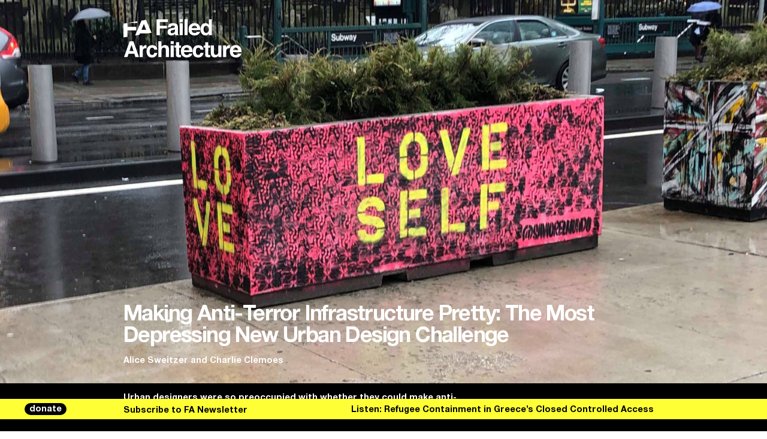

--- FILE ---
content_type: text/html; charset=UTF-8
request_url: https://failedarchitecture.com/making-anti-terror-infrastructure-pretty-the-most-depressing-new-urban-design-challenge/
body_size: 24880
content:
<!doctype html>
<html lang="en">
<!-- Hi! ━━━━━━━━━━━━━━━━━━━━━━━━━━━━━━━━━━━━━━━━━━━━━━━━━━━━━━━━━━━━━━━━━━━━━━━━━━━━━━━━━━━━━━━━━━━━━━━━━━━━┓
┃                                                                                                            ┃
┃                                                                                                            ┃
┃                                                                                                            ┃
┃                                                                                                            ┃
┃                                                                                                            ┃
┃                ____    __    ____  _______  __        ______   ______   .___  ___.  _______                ┃
┃                \   \  /  \  /   / |   ____||  |      /      | /  __  \  |   \/   | |   ____|               ┃
┃                 \   \/    \/   /  |  |__   |  |     |  ,----'|  |  |  | |  \  /  | |  |__                  ┃
┃                  \            /   |   __|  |  |     |  |     |  |  |  | |  |\/|  | |   __|                 ┃
┃                   \    /\    /    |  |____ |  `----.|  `----.|  `--'  | |  |  |  | |  |____                ┃
┃                    \__/  \__/     |_______||_______| \______| \______/  |__|  |__| |_______|               ┃
┃                                                                                                            ┃
┃                        .___________.  ______      .___________. __    __   _______                         ┃
┃                        |           | /  __  \     |           ||  |  |  | |   ____|                        ┃
┃                        `---|  |----`|  |  |  |    `---|  |----`|  |__|  | |  |__                           ┃
┃                            |  |     |  |  |  |        |  |     |   __   | |   __|                          ┃
┃                            |  |     |  `--'  |        |  |     |  |  |  | |  |____                         ┃
┃                            |__|      \______/         |__|     |__|  |__| |_______|                        ┃
┃                                                                                                            ┃
┃         ____    ____  __  .______       __        ______    __    __  .__   __.   _______  _______         ┃
┃         \   \  /   / |  | |   _  \     |  |      /  __  \  |  |  |  | |  \ |  |  /  _____||   ____|        ┃
┃          \   \/   /  |  | |  |_)  |    |  |     |  |  |  | |  |  |  | |   \|  | |  |  __  |  |__           ┃
┃           \      /   |  | |   ___/     |  |     |  |  |  | |  |  |  | |  . `  | |  | |_ | |   __|          ┃
┃            \    /    |  | |  |         |  `----.|  `--'  | |  `--'  | |  |\   | |  |__| | |  |____         ┃
┃             \__/     |__| | _|         |_______| \______/   \______/  |__| \__|  \______| |_______|        ┃
┃                                                                                                            ┃
┃                                                                                                            ┃
┃                                                                                                            ┃
┃                                                                                                            ┃
┃                                                                                                            ┃
┃                                                                                                            ┃
┗━━━━━━━━━━━━━━━━━━━━━━━━━━━━━━━━━━━━━━━━━━━━━━━━━━━━━━━━━━━━━━━━━━━━━━━━━━━━━━━━━━━━━━━━━ xoxo allsiz.es -->
	<head>
			<meta charset="utf-8">
		<meta http-equiv="X-UA-Compatible" content="IE=edge">
		<meta name="viewport" content="width=device-width, initial-scale=1">
		<meta name="robots" content="ALL"/>
		
		<title>Making Anti-Terror Infrastructure Pretty: The Most Depressing New Urban Design Challenge - Failed Architecture</title>

		<meta name="description" content="Urban designers were so preoccupied with whether they could make anti-terror infrastructure more beautiful, they didn’t stop to think if they should...">
		<meta name="author"	content="Failed Architecture">

		<meta property="og:title" content="Making Anti-Terror Infrastructure Pretty: The Most Depressing New Urban Design Challenge - Failed Architecture" />
		<meta property="og:type" content="article" />
		<meta property="og:image" content="https://failedarchitecture.com/wp-content/uploads/2019/05/Alice-Sweitzer-Charlie-Clemoes-Anti-Terror-Infrastructure-8.jpg" />
		<meta property="og:url" content="https://failedarchitecture.com/making-anti-terror-infrastructure-pretty-the-most-depressing-new-urban-design-challenge/" />
		<meta property="og:description" content="Urban designers were so preoccupied with whether they could make anti-terror infrastructure more beautiful, they didn’t stop to think if they should..." />
		<meta property="og:site_name" content="Failed Architecture" />

		<meta name="twitter:card" content="summary"/>
		<meta name="twitter:title" content="Making Anti-Terror Infrastructure Pretty: The Most Depressing New Urban Design Challenge - Failed Architecture"/>
		<meta name="twitter:description" content="Urban designers were so preoccupied with whether they could make anti-terror infrastructure more beautiful, they didn’t stop to think if they should..."/>
		<!-- <meta name="twitter:creator" content="@buurmen"/> -->
		<!-- <meta name="twitter:site" content="@buurmen"/> -->
		<link href="https://fonts.googleapis.com/css?family=EB+Garamond:400,600" rel="stylesheet">
		<link rel="apple-touch-icon" sizes="57x57" href="https://failedarchitecture.com/wp-content/themes/failed_architecture/modules/icons/apple-touch-icon-57x57.png">
<link rel="apple-touch-icon" sizes="60x60" href="https://failedarchitecture.com/wp-content/themes/failed_architecture/modules/icons/apple-touch-icon-60x60.png">
<link rel="apple-touch-icon" sizes="72x72" href="https://failedarchitecture.com/wp-content/themes/failed_architecture/modules/icons/apple-touch-icon-72x72.png">
<link rel="apple-touch-icon" sizes="76x76" href="https://failedarchitecture.com/wp-content/themes/failed_architecture/modules/icons/apple-touch-icon-76x76.png">
<link rel="apple-touch-icon" sizes="114x114" href="https://failedarchitecture.com/wp-content/themes/failed_architecture/modules/icons/apple-touch-icon-114x114.png">
<link rel="apple-touch-icon" sizes="120x120" href="https://failedarchitecture.com/wp-content/themes/failed_architecture/modules/icons/apple-touch-icon-120x120.png">
<link rel="apple-touch-icon" sizes="144x144" href="https://failedarchitecture.com/wp-content/themes/failed_architecture/modules/icons/apple-touch-icon-144x144.png">
<link rel="apple-touch-icon" sizes="152x152" href="https://failedarchitecture.com/wp-content/themes/failed_architecture/modules/icons/apple-touch-icon-152x152.png">
<link rel="apple-touch-icon" sizes="180x180" href="https://failedarchitecture.com/wp-content/themes/failed_architecture/modules/icons/apple-touch-icon-180x180.png">
<meta name="apple-mobile-web-app-capable" content="yes">
<meta name="apple-mobile-web-app-status-bar-style" content="black-translucent">
<meta name="apple-mobile-web-app-title" content="Failed Architecture">
<meta name="mobile-web-app-capable" content="yes">
<meta name="theme-color" content="#FFFFFF">
<meta name="msapplication-TileColor" content="#FFFFFF">
<meta name="msapplication-TileImage" content="https://failedarchitecture.com/wp-content/themes/failed_architecture/modules/icons/mstile-144x144.png">
<meta name="msapplication-config" content="https://failedarchitecture.com/wp-content/themes/failed_architecture/modules/icons/browserconfig.xml">
<link rel="icon" type="image/png" sizes="32x32" href="https://failedarchitecture.com/wp-content/themes/failed_architecture/modules/icons/favicon-32x32.png">
<link rel="icon" type="image/png" sizes="192x192" href="https://failedarchitecture.com/wp-content/themes/failed_architecture/modules/icons/android-chrome-192x192.png">
<link rel="icon" type="image/png" sizes="16x16" href="https://failedarchitecture.com/wp-content/themes/failed_architecture/modules/icons/favicon-16x16.png">
<link rel="shortcut icon" href="https://failedarchitecture.com/wp-content/themes/failed_architecture/modules/icons/favicon.ico">
		<meta name='robots' content='max-image-preview:large' />
	<style>img:is([sizes="auto" i], [sizes^="auto," i]) { contain-intrinsic-size: 3000px 1500px }</style>
	<link rel='dns-prefetch' href='//code.jquery.com' />
<link rel='dns-prefetch' href='//js.stripe.com' />
<link rel='stylesheet' id='wp-block-library-css' href='https://failedarchitecture.com/wp-includes/css/dist/block-library/style.min.css?ver=6.8.3' type='text/css' media='all' />
<style id='classic-theme-styles-inline-css' type='text/css'>
/*! This file is auto-generated */
.wp-block-button__link{color:#fff;background-color:#32373c;border-radius:9999px;box-shadow:none;text-decoration:none;padding:calc(.667em + 2px) calc(1.333em + 2px);font-size:1.125em}.wp-block-file__button{background:#32373c;color:#fff;text-decoration:none}
</style>
<style id='co-authors-plus-coauthors-style-inline-css' type='text/css'>
.wp-block-co-authors-plus-coauthors.is-layout-flow [class*=wp-block-co-authors-plus]{display:inline}

</style>
<style id='co-authors-plus-avatar-style-inline-css' type='text/css'>
.wp-block-co-authors-plus-avatar :where(img){height:auto;max-width:100%;vertical-align:bottom}.wp-block-co-authors-plus-coauthors.is-layout-flow .wp-block-co-authors-plus-avatar :where(img){vertical-align:middle}.wp-block-co-authors-plus-avatar:is(.alignleft,.alignright){display:table}.wp-block-co-authors-plus-avatar.aligncenter{display:table;margin-inline:auto}

</style>
<style id='co-authors-plus-image-style-inline-css' type='text/css'>
.wp-block-co-authors-plus-image{margin-bottom:0}.wp-block-co-authors-plus-image :where(img){height:auto;max-width:100%;vertical-align:bottom}.wp-block-co-authors-plus-coauthors.is-layout-flow .wp-block-co-authors-plus-image :where(img){vertical-align:middle}.wp-block-co-authors-plus-image:is(.alignfull,.alignwide) :where(img){width:100%}.wp-block-co-authors-plus-image:is(.alignleft,.alignright){display:table}.wp-block-co-authors-plus-image.aligncenter{display:table;margin-inline:auto}

</style>
<style id='global-styles-inline-css' type='text/css'>
:root{--wp--preset--aspect-ratio--square: 1;--wp--preset--aspect-ratio--4-3: 4/3;--wp--preset--aspect-ratio--3-4: 3/4;--wp--preset--aspect-ratio--3-2: 3/2;--wp--preset--aspect-ratio--2-3: 2/3;--wp--preset--aspect-ratio--16-9: 16/9;--wp--preset--aspect-ratio--9-16: 9/16;--wp--preset--color--black: #000000;--wp--preset--color--cyan-bluish-gray: #abb8c3;--wp--preset--color--white: #ffffff;--wp--preset--color--pale-pink: #f78da7;--wp--preset--color--vivid-red: #cf2e2e;--wp--preset--color--luminous-vivid-orange: #ff6900;--wp--preset--color--luminous-vivid-amber: #fcb900;--wp--preset--color--light-green-cyan: #7bdcb5;--wp--preset--color--vivid-green-cyan: #00d084;--wp--preset--color--pale-cyan-blue: #8ed1fc;--wp--preset--color--vivid-cyan-blue: #0693e3;--wp--preset--color--vivid-purple: #9b51e0;--wp--preset--gradient--vivid-cyan-blue-to-vivid-purple: linear-gradient(135deg,rgba(6,147,227,1) 0%,rgb(155,81,224) 100%);--wp--preset--gradient--light-green-cyan-to-vivid-green-cyan: linear-gradient(135deg,rgb(122,220,180) 0%,rgb(0,208,130) 100%);--wp--preset--gradient--luminous-vivid-amber-to-luminous-vivid-orange: linear-gradient(135deg,rgba(252,185,0,1) 0%,rgba(255,105,0,1) 100%);--wp--preset--gradient--luminous-vivid-orange-to-vivid-red: linear-gradient(135deg,rgba(255,105,0,1) 0%,rgb(207,46,46) 100%);--wp--preset--gradient--very-light-gray-to-cyan-bluish-gray: linear-gradient(135deg,rgb(238,238,238) 0%,rgb(169,184,195) 100%);--wp--preset--gradient--cool-to-warm-spectrum: linear-gradient(135deg,rgb(74,234,220) 0%,rgb(151,120,209) 20%,rgb(207,42,186) 40%,rgb(238,44,130) 60%,rgb(251,105,98) 80%,rgb(254,248,76) 100%);--wp--preset--gradient--blush-light-purple: linear-gradient(135deg,rgb(255,206,236) 0%,rgb(152,150,240) 100%);--wp--preset--gradient--blush-bordeaux: linear-gradient(135deg,rgb(254,205,165) 0%,rgb(254,45,45) 50%,rgb(107,0,62) 100%);--wp--preset--gradient--luminous-dusk: linear-gradient(135deg,rgb(255,203,112) 0%,rgb(199,81,192) 50%,rgb(65,88,208) 100%);--wp--preset--gradient--pale-ocean: linear-gradient(135deg,rgb(255,245,203) 0%,rgb(182,227,212) 50%,rgb(51,167,181) 100%);--wp--preset--gradient--electric-grass: linear-gradient(135deg,rgb(202,248,128) 0%,rgb(113,206,126) 100%);--wp--preset--gradient--midnight: linear-gradient(135deg,rgb(2,3,129) 0%,rgb(40,116,252) 100%);--wp--preset--font-size--small: 13px;--wp--preset--font-size--medium: 20px;--wp--preset--font-size--large: 36px;--wp--preset--font-size--x-large: 42px;--wp--preset--spacing--20: 0.44rem;--wp--preset--spacing--30: 0.67rem;--wp--preset--spacing--40: 1rem;--wp--preset--spacing--50: 1.5rem;--wp--preset--spacing--60: 2.25rem;--wp--preset--spacing--70: 3.38rem;--wp--preset--spacing--80: 5.06rem;--wp--preset--shadow--natural: 6px 6px 9px rgba(0, 0, 0, 0.2);--wp--preset--shadow--deep: 12px 12px 50px rgba(0, 0, 0, 0.4);--wp--preset--shadow--sharp: 6px 6px 0px rgba(0, 0, 0, 0.2);--wp--preset--shadow--outlined: 6px 6px 0px -3px rgba(255, 255, 255, 1), 6px 6px rgba(0, 0, 0, 1);--wp--preset--shadow--crisp: 6px 6px 0px rgba(0, 0, 0, 1);}:where(.is-layout-flex){gap: 0.5em;}:where(.is-layout-grid){gap: 0.5em;}body .is-layout-flex{display: flex;}.is-layout-flex{flex-wrap: wrap;align-items: center;}.is-layout-flex > :is(*, div){margin: 0;}body .is-layout-grid{display: grid;}.is-layout-grid > :is(*, div){margin: 0;}:where(.wp-block-columns.is-layout-flex){gap: 2em;}:where(.wp-block-columns.is-layout-grid){gap: 2em;}:where(.wp-block-post-template.is-layout-flex){gap: 1.25em;}:where(.wp-block-post-template.is-layout-grid){gap: 1.25em;}.has-black-color{color: var(--wp--preset--color--black) !important;}.has-cyan-bluish-gray-color{color: var(--wp--preset--color--cyan-bluish-gray) !important;}.has-white-color{color: var(--wp--preset--color--white) !important;}.has-pale-pink-color{color: var(--wp--preset--color--pale-pink) !important;}.has-vivid-red-color{color: var(--wp--preset--color--vivid-red) !important;}.has-luminous-vivid-orange-color{color: var(--wp--preset--color--luminous-vivid-orange) !important;}.has-luminous-vivid-amber-color{color: var(--wp--preset--color--luminous-vivid-amber) !important;}.has-light-green-cyan-color{color: var(--wp--preset--color--light-green-cyan) !important;}.has-vivid-green-cyan-color{color: var(--wp--preset--color--vivid-green-cyan) !important;}.has-pale-cyan-blue-color{color: var(--wp--preset--color--pale-cyan-blue) !important;}.has-vivid-cyan-blue-color{color: var(--wp--preset--color--vivid-cyan-blue) !important;}.has-vivid-purple-color{color: var(--wp--preset--color--vivid-purple) !important;}.has-black-background-color{background-color: var(--wp--preset--color--black) !important;}.has-cyan-bluish-gray-background-color{background-color: var(--wp--preset--color--cyan-bluish-gray) !important;}.has-white-background-color{background-color: var(--wp--preset--color--white) !important;}.has-pale-pink-background-color{background-color: var(--wp--preset--color--pale-pink) !important;}.has-vivid-red-background-color{background-color: var(--wp--preset--color--vivid-red) !important;}.has-luminous-vivid-orange-background-color{background-color: var(--wp--preset--color--luminous-vivid-orange) !important;}.has-luminous-vivid-amber-background-color{background-color: var(--wp--preset--color--luminous-vivid-amber) !important;}.has-light-green-cyan-background-color{background-color: var(--wp--preset--color--light-green-cyan) !important;}.has-vivid-green-cyan-background-color{background-color: var(--wp--preset--color--vivid-green-cyan) !important;}.has-pale-cyan-blue-background-color{background-color: var(--wp--preset--color--pale-cyan-blue) !important;}.has-vivid-cyan-blue-background-color{background-color: var(--wp--preset--color--vivid-cyan-blue) !important;}.has-vivid-purple-background-color{background-color: var(--wp--preset--color--vivid-purple) !important;}.has-black-border-color{border-color: var(--wp--preset--color--black) !important;}.has-cyan-bluish-gray-border-color{border-color: var(--wp--preset--color--cyan-bluish-gray) !important;}.has-white-border-color{border-color: var(--wp--preset--color--white) !important;}.has-pale-pink-border-color{border-color: var(--wp--preset--color--pale-pink) !important;}.has-vivid-red-border-color{border-color: var(--wp--preset--color--vivid-red) !important;}.has-luminous-vivid-orange-border-color{border-color: var(--wp--preset--color--luminous-vivid-orange) !important;}.has-luminous-vivid-amber-border-color{border-color: var(--wp--preset--color--luminous-vivid-amber) !important;}.has-light-green-cyan-border-color{border-color: var(--wp--preset--color--light-green-cyan) !important;}.has-vivid-green-cyan-border-color{border-color: var(--wp--preset--color--vivid-green-cyan) !important;}.has-pale-cyan-blue-border-color{border-color: var(--wp--preset--color--pale-cyan-blue) !important;}.has-vivid-cyan-blue-border-color{border-color: var(--wp--preset--color--vivid-cyan-blue) !important;}.has-vivid-purple-border-color{border-color: var(--wp--preset--color--vivid-purple) !important;}.has-vivid-cyan-blue-to-vivid-purple-gradient-background{background: var(--wp--preset--gradient--vivid-cyan-blue-to-vivid-purple) !important;}.has-light-green-cyan-to-vivid-green-cyan-gradient-background{background: var(--wp--preset--gradient--light-green-cyan-to-vivid-green-cyan) !important;}.has-luminous-vivid-amber-to-luminous-vivid-orange-gradient-background{background: var(--wp--preset--gradient--luminous-vivid-amber-to-luminous-vivid-orange) !important;}.has-luminous-vivid-orange-to-vivid-red-gradient-background{background: var(--wp--preset--gradient--luminous-vivid-orange-to-vivid-red) !important;}.has-very-light-gray-to-cyan-bluish-gray-gradient-background{background: var(--wp--preset--gradient--very-light-gray-to-cyan-bluish-gray) !important;}.has-cool-to-warm-spectrum-gradient-background{background: var(--wp--preset--gradient--cool-to-warm-spectrum) !important;}.has-blush-light-purple-gradient-background{background: var(--wp--preset--gradient--blush-light-purple) !important;}.has-blush-bordeaux-gradient-background{background: var(--wp--preset--gradient--blush-bordeaux) !important;}.has-luminous-dusk-gradient-background{background: var(--wp--preset--gradient--luminous-dusk) !important;}.has-pale-ocean-gradient-background{background: var(--wp--preset--gradient--pale-ocean) !important;}.has-electric-grass-gradient-background{background: var(--wp--preset--gradient--electric-grass) !important;}.has-midnight-gradient-background{background: var(--wp--preset--gradient--midnight) !important;}.has-small-font-size{font-size: var(--wp--preset--font-size--small) !important;}.has-medium-font-size{font-size: var(--wp--preset--font-size--medium) !important;}.has-large-font-size{font-size: var(--wp--preset--font-size--large) !important;}.has-x-large-font-size{font-size: var(--wp--preset--font-size--x-large) !important;}
:where(.wp-block-post-template.is-layout-flex){gap: 1.25em;}:where(.wp-block-post-template.is-layout-grid){gap: 1.25em;}
:where(.wp-block-columns.is-layout-flex){gap: 2em;}:where(.wp-block-columns.is-layout-grid){gap: 2em;}
:root :where(.wp-block-pullquote){font-size: 1.5em;line-height: 1.6;}
</style>
<link rel='stylesheet' id='give-styles-css' href='https://failedarchitecture.com/wp-content/plugins/give/assets/dist/css/give.css?ver=3.21.1' type='text/css' media='all' />
<link rel='stylesheet' id='give-donation-summary-style-frontend-css' href='https://failedarchitecture.com/wp-content/plugins/give/assets/dist/css/give-donation-summary.css?ver=3.21.1' type='text/css' media='all' />
<link rel='stylesheet' id='give_ffm_frontend_styles-css' href='https://failedarchitecture.com/wp-content/plugins/give-form-field-manager/assets/dist/css/give-ffm-frontend.css?ver=3.1.1' type='text/css' media='all' />
<link rel='stylesheet' id='give_ffm_datepicker_styles-css' href='https://failedarchitecture.com/wp-content/plugins/give-form-field-manager/assets/dist/css/give-ffm-datepicker.css?ver=3.1.1' type='text/css' media='all' />
<link rel='stylesheet' id='give_recurring_css-css' href='https://failedarchitecture.com/wp-content/plugins/give-recurring/assets/css/give-recurring.min.css?ver=2.11.1' type='text/css' media='all' />
<link rel='stylesheet' id='main-css' href='https://failedarchitecture.com/wp-content/themes/failed_architecture/dist/main.css?ver=3.9.43' type='text/css' media='all' />
<script type="text/javascript" src="https://code.jquery.com/jquery-3.0.0.min.js?ver=3.0.0" id="jquery-js"></script>
<script type="text/javascript" src="https://failedarchitecture.com/wp-includes/js/jquery/ui/core.min.js?ver=1.13.3" id="jquery-ui-core-js"></script>
<script type="text/javascript" src="https://failedarchitecture.com/wp-includes/js/jquery/ui/datepicker.min.js?ver=1.13.3" id="jquery-ui-datepicker-js"></script>
<script type="text/javascript" id="jquery-ui-datepicker-js-after">
/* <![CDATA[ */
jQuery(function(jQuery){jQuery.datepicker.setDefaults({"closeText":"Close","currentText":"Today","monthNames":["January","February","March","April","May","June","July","August","September","October","November","December"],"monthNamesShort":["Jan","Feb","Mar","Apr","May","Jun","Jul","Aug","Sep","Oct","Nov","Dec"],"nextText":"Next","prevText":"Previous","dayNames":["Sunday","Monday","Tuesday","Wednesday","Thursday","Friday","Saturday"],"dayNamesShort":["Sun","Mon","Tue","Wed","Thu","Fri","Sat"],"dayNamesMin":["S","M","T","W","T","F","S"],"dateFormat":"MM d, yy","firstDay":1,"isRTL":false});});
/* ]]> */
</script>
<script type="text/javascript" src="https://failedarchitecture.com/wp-includes/js/jquery/ui/mouse.min.js?ver=1.13.3" id="jquery-ui-mouse-js"></script>
<script type="text/javascript" src="https://failedarchitecture.com/wp-includes/js/jquery/ui/slider.min.js?ver=1.13.3" id="jquery-ui-slider-js"></script>
<script type="text/javascript" src="https://failedarchitecture.com/wp-includes/js/clipboard.min.js?ver=2.0.11" id="clipboard-js"></script>
<script type="text/javascript" src="https://failedarchitecture.com/wp-includes/js/plupload/moxie.min.js?ver=1.3.5.1" id="moxiejs-js"></script>
<script type="text/javascript" src="https://failedarchitecture.com/wp-includes/js/plupload/plupload.min.js?ver=2.1.9" id="plupload-js"></script>
<script type="text/javascript" src="https://failedarchitecture.com/wp-includes/js/underscore.min.js?ver=1.13.7" id="underscore-js"></script>
<script type="text/javascript" src="https://failedarchitecture.com/wp-includes/js/dist/dom-ready.min.js?ver=f77871ff7694fffea381" id="wp-dom-ready-js"></script>
<script type="text/javascript" src="https://failedarchitecture.com/wp-includes/js/dist/hooks.min.js?ver=4d63a3d491d11ffd8ac6" id="wp-hooks-js"></script>
<script type="text/javascript" src="https://failedarchitecture.com/wp-includes/js/dist/i18n.min.js?ver=5e580eb46a90c2b997e6" id="wp-i18n-js"></script>
<script type="text/javascript" id="wp-i18n-js-after">
/* <![CDATA[ */
wp.i18n.setLocaleData( { 'text direction\u0004ltr': [ 'ltr' ] } );
/* ]]> */
</script>
<script type="text/javascript" src="https://failedarchitecture.com/wp-includes/js/dist/a11y.min.js?ver=3156534cc54473497e14" id="wp-a11y-js"></script>
<script type="text/javascript" id="plupload-handlers-js-extra">
/* <![CDATA[ */
var pluploadL10n = {"queue_limit_exceeded":"You have attempted to queue too many files.","file_exceeds_size_limit":"%s exceeds the maximum upload size for this site.","zero_byte_file":"This file is empty. Please try another.","invalid_filetype":"This file cannot be processed by the web server.","not_an_image":"This file is not an image. Please try another.","image_memory_exceeded":"Memory exceeded. Please try another smaller file.","image_dimensions_exceeded":"This is larger than the maximum size. Please try another.","default_error":"An error occurred in the upload. Please try again later.","missing_upload_url":"There was a configuration error. Please contact the server administrator.","upload_limit_exceeded":"You may only upload 1 file.","http_error":"Unexpected response from the server. The file may have been uploaded successfully. Check in the Media Library or reload the page.","http_error_image":"The server cannot process the image. This can happen if the server is busy or does not have enough resources to complete the task. Uploading a smaller image may help. Suggested maximum size is 2560 pixels.","upload_failed":"Upload failed.","big_upload_failed":"Please try uploading this file with the %1$sbrowser uploader%2$s.","big_upload_queued":"%s exceeds the maximum upload size for the multi-file uploader when used in your browser.","io_error":"IO error.","security_error":"Security error.","file_cancelled":"File canceled.","upload_stopped":"Upload stopped.","dismiss":"Dismiss","crunching":"Crunching\u2026","deleted":"moved to the Trash.","error_uploading":"\u201c%s\u201d has failed to upload.","unsupported_image":"This image cannot be displayed in a web browser. For best results convert it to JPEG before uploading.","noneditable_image":"The web server cannot generate responsive image sizes for this image. Convert it to JPEG or PNG before uploading.","file_url_copied":"The file URL has been copied to your clipboard"};
/* ]]> */
</script>
<script type="text/javascript" src="https://failedarchitecture.com/wp-includes/js/plupload/handlers.min.js?ver=6.8.3" id="plupload-handlers-js"></script>
<script type="text/javascript" id="give_ffm_frontend-js-extra">
/* <![CDATA[ */
var give_ffm_frontend = {"ajaxurl":"https:\/\/failedarchitecture.com\/wp-admin\/admin-ajax.php","error_message":"Please complete all required fields","submit_button_text":"Donate Now","nonce":"85f3cb2ff6","confirmMsg":"Are you sure?","i18n":{"timepicker":{"choose_time":"Choose Time","time":"Time","hour":"Hour","minute":"Minute","second":"Second","done":"Done","now":"Now"},"repeater":{"max_rows":"You have added the maximum number of fields allowed."}},"plupload":{"url":"https:\/\/failedarchitecture.com\/wp-admin\/admin-ajax.php?nonce=6689f0a26d","flash_swf_url":"https:\/\/failedarchitecture.com\/wp-includes\/js\/plupload\/plupload.flash.swf","filters":[{"title":"Allowed Files","extensions":"*"}],"multipart":true,"urlstream_upload":true}};
/* ]]> */
</script>
<script type="text/javascript" src="https://failedarchitecture.com/wp-content/plugins/give-form-field-manager/assets/dist/js/give-ffm-frontend.js?ver=3.1.1" id="give_ffm_frontend-js"></script>
<script type="text/javascript" id="give-stripe-js-js-extra">
/* <![CDATA[ */
var give_stripe_vars = {"zero_based_currency":"","zero_based_currencies_list":["JPY","KRW","CLP","ISK","BIF","DJF","GNF","KHR","KPW","LAK","LKR","MGA","MZN","VUV"],"sitename":"Failed Architecture","checkoutBtnTitle":"Donate","publishable_key":"pk_live_SMtnnvlq4TpJelMdklNha8iD","checkout_image":"","checkout_address":"","checkout_processing_text":"Donation Processing...","give_version":"3.21.1","cc_fields_format":"multi","card_number_placeholder_text":"Card Number","card_cvc_placeholder_text":"CVC","donate_button_text":"Donate Now","element_font_styles":{"cssSrc":false},"element_base_styles":{"color":"#32325D","fontWeight":500,"fontSize":"16px","fontSmoothing":"antialiased","::placeholder":{"color":"#222222"},":-webkit-autofill":{"color":"#e39f48"}},"element_complete_styles":{},"element_empty_styles":{},"element_invalid_styles":{},"float_labels":"","base_country":"NL","preferred_locale":"en","stripe_card_update":"","stripe_becs_update":""};
/* ]]> */
</script>
<script type="text/javascript" src="https://js.stripe.com/v3/?ver=3.21.1" id="give-stripe-js-js"></script>
<script type="text/javascript" src="https://failedarchitecture.com/wp-content/plugins/give/assets/dist/js/give-stripe.js?ver=3.21.1" id="give-stripe-onpage-js-js"></script>
<script type="text/javascript" id="give-js-extra">
/* <![CDATA[ */
var give_global_vars = {"ajaxurl":"https:\/\/failedarchitecture.com\/wp-admin\/admin-ajax.php","checkout_nonce":"0064911425","currency":"EUR","currency_sign":"\u20ac","currency_pos":"before","thousands_separator":",","decimal_separator":".","no_gateway":"Please select a payment method.","bad_minimum":"The minimum custom donation amount for this form is","bad_maximum":"The maximum custom donation amount for this form is","general_loading":"Loading...","purchase_loading":"Please Wait...","textForOverlayScreen":"<h3>Processing...<\/h3><p>This will only take a second!<\/p>","number_decimals":"0","is_test_mode":"","give_version":"3.21.1","magnific_options":{"main_class":"give-modal","close_on_bg_click":false},"form_translation":{"payment-mode":"Please select payment mode.","give_first":"Please enter your first name.","give_last":"Please enter your last name.","give_email":"Please enter a valid email address.","give_user_login":"Invalid email address or username.","give_user_pass":"Enter a password.","give_user_pass_confirm":"Enter the password confirmation.","give_agree_to_terms":"You must agree to the terms and conditions."},"confirm_email_sent_message":"Please check your email and click on the link to access your complete donation history.","ajax_vars":{"ajaxurl":"https:\/\/failedarchitecture.com\/wp-admin\/admin-ajax.php","ajaxNonce":"991116dd39","loading":"Loading","select_option":"Please select an option","default_gateway":"mollie","permalinks":"1","number_decimals":0},"cookie_hash":"c9319d64baae0b120a086c913a0cc57e","session_nonce_cookie_name":"wp-give_session_reset_nonce_c9319d64baae0b120a086c913a0cc57e","session_cookie_name":"wp-give_session_c9319d64baae0b120a086c913a0cc57e","delete_session_nonce_cookie":"0"};
var giveApiSettings = {"root":"https:\/\/failedarchitecture.com\/wp-json\/give-api\/v2\/","rest_base":"give-api\/v2"};
/* ]]> */
</script>
<script type="text/javascript" src="https://failedarchitecture.com/wp-content/plugins/give/assets/dist/js/give.js?ver=7593e393262d7a23" id="give-js"></script>
<script type="text/javascript" id="give_recurring_script-js-extra">
/* <![CDATA[ */
var Give_Recurring_Vars = {"email_access":"1","pretty_intervals":{"1":"Every","2":"Every two","3":"Every three","4":"Every four","5":"Every five","6":"Every six"},"pretty_periods":{"day":"Daily","week":"Weekly","month":"Monthly","quarter":"Quarterly","half-year":"Semi-Annually","year":"Yearly"},"messages":{"daily_forbidden":"The selected payment method does not support daily recurring giving. Please select another payment method or supported giving frequency.","confirm_cancel":"Are you sure you want to cancel this subscription?"},"multi_level_message_pre_text":"You have chosen to donate"};
/* ]]> */
</script>
<script type="text/javascript" src="https://failedarchitecture.com/wp-content/plugins/give-recurring/assets/js/give-recurring.min.js?ver=2.11.1" id="give_recurring_script-js"></script>
<link rel="https://api.w.org/" href="https://failedarchitecture.com/wp-json/" /><link rel="alternate" title="JSON" type="application/json" href="https://failedarchitecture.com/wp-json/wp/v2/posts/17793" /><link rel="EditURI" type="application/rsd+xml" title="RSD" href="https://failedarchitecture.com/xmlrpc.php?rsd" />
<meta name="generator" content="WordPress 6.8.3" />
<meta name="generator" content="Seriously Simple Podcasting 3.14.0" />
<link rel="canonical" href="https://failedarchitecture.com/making-anti-terror-infrastructure-pretty-the-most-depressing-new-urban-design-challenge/" />
<link rel='shortlink' href='https://failedarchitecture.com/?p=17793' />
<link rel="alternate" title="oEmbed (JSON)" type="application/json+oembed" href="https://failedarchitecture.com/wp-json/oembed/1.0/embed?url=https%3A%2F%2Ffailedarchitecture.com%2Fmaking-anti-terror-infrastructure-pretty-the-most-depressing-new-urban-design-challenge%2F" />
<link rel="alternate" title="oEmbed (XML)" type="text/xml+oembed" href="https://failedarchitecture.com/wp-json/oembed/1.0/embed?url=https%3A%2F%2Ffailedarchitecture.com%2Fmaking-anti-terror-infrastructure-pretty-the-most-depressing-new-urban-design-challenge%2F&#038;format=xml" />

<link rel="alternate" type="application/rss+xml" title="Podcast RSS feed" href="https://failedarchitecture.com/feed/podcast" />

<meta name="generator" content="Give v3.21.1" />
	</head>

	
	<body class="non-podcast">		
				
						
		

<header class="header-main header-main--non-podcast">
	<div class="header-main__toggle header-main__toggle--light non-podcast">
	</div>

	<div class="logo logo--non-podcast logo--light">
	<a href="https://failedarchitecture.com">
		<svg class="logo__svg logo__simple-logo" xmlns="http://www.w3.org/2000/svg" viewBox="0 0 590 368.54"><title>logo</title>
			<path class="cls-1" d="M0,78.8,83.82,65.44v80.18H264.91v76.69H84.29V355.66L0,368.54Z"/>
			<path class="cls-1" d="M289.49,30.66V65.44h-207Z"/>
			<path class="cls-1" d="M590,276.57,344.95,288l-10.44,25.21-91.65,15.41L376,16.18,472.14,0ZM475.88,208.86,426.4,88.3,376.94,208.86Z"/>
		</svg>
		
		<svg class="logo__svg logo__type-logo" data-name="Layer 1" xmlns="http://www.w3.org/2000/svg" viewBox="0 0 213.99 69.69"><title>type-logo</title><path class="cls-1" d="M60.13.21H80.65V5.27H66.1v6.62H78.86v5H66.1V29h-6Z"/><path class="cls-1" d="M89.88,16a8.8,8.8,0,0,0,2.22-.49,1.68,1.68,0,0,0,1.2-1.58,1.87,1.87,0,0,0-.92-1.81,5.82,5.82,0,0,0-2.7-.5,3.55,3.55,0,0,0-2.83,1,4,4,0,0,0-.79,2H80.69A8.14,8.14,0,0,1,82.25,10q2.22-2.81,7.61-2.81A13.57,13.57,0,0,1,96.1,8.55q2.73,1.39,2.73,5.23v9.77q0,1,0,2.46a3.09,3.09,0,0,0,.33,1.48,2,2,0,0,0,.82.64V29H94a6.17,6.17,0,0,1-.35-1.21q-.1-.57-.16-1.29a11.51,11.51,0,0,1-2.67,2.13,8.08,8.08,0,0,1-4.09,1A7.05,7.05,0,0,1,81.9,28,5.87,5.87,0,0,1,80,23.3a6.06,6.06,0,0,1,3-5.68A13.62,13.62,0,0,1,88,16.25Zm3.4,2.6a6.15,6.15,0,0,1-1.08.54,9.14,9.14,0,0,1-1.49.38l-1.27.23a8.31,8.31,0,0,0-2.56.76,2.54,2.54,0,0,0-1.31,2.36,2.47,2.47,0,0,0,.8,2.06,3.05,3.05,0,0,0,2,.63,5.82,5.82,0,0,0,3.36-1.05q1.54-1.05,1.6-3.85Z"/><path class="cls-1" d="M107.49,5.14h-5.64V0h5.64Zm-5.64,2.54h5.64V29h-5.64Z"/><path class="cls-1" d="M116.27,29h-5.57V.18h5.57Z"/><path class="cls-1" d="M133.72,8.11a8.67,8.67,0,0,1,3.68,3.15,10.47,10.47,0,0,1,1.7,4.4,27.22,27.22,0,0,1,.18,4.23H123.78q.13,3.2,2.23,4.49a5.65,5.65,0,0,0,3.07.8,4.32,4.32,0,0,0,4.24-2.44H139a7,7,0,0,1-2.06,3.85q-2.86,3.11-8,3.11a11.61,11.61,0,0,1-7.5-2.62q-3.25-2.62-3.25-8.52,0-5.53,2.93-8.48a10.26,10.26,0,0,1,7.61-3A12.12,12.12,0,0,1,133.72,8.11Zm-8.33,4.81a5.78,5.78,0,0,0-1.48,3.3h9.59A4.65,4.65,0,0,0,132,12.85a4.88,4.88,0,0,0-3.3-1.15A4.41,4.41,0,0,0,125.4,12.92Z"/><path class="cls-1" d="M152.22,8a6.76,6.76,0,0,1,2.44,2.35V.21h5.64V29H154.9V26a7.86,7.86,0,0,1-2.71,2.75,7.63,7.63,0,0,1-3.79.86,7.91,7.91,0,0,1-6.28-3,11.59,11.59,0,0,1-2.55-7.74q0-5.45,2.51-8.57a8.17,8.17,0,0,1,6.71-3.12A6.87,6.87,0,0,1,152.22,8Zm1.37,15.17a7.77,7.77,0,0,0,1.23-4.55q0-3.91-2-5.59A4.25,4.25,0,0,0,150,12a3.91,3.91,0,0,0-3.58,1.85,8.55,8.55,0,0,0-1.14,4.58,8.47,8.47,0,0,0,1.16,4.72A3.93,3.93,0,0,0,150,24.94,4.11,4.11,0,0,0,153.59,23.18Z"/><path class="cls-1" d="M11.28,40.18h6.81L28.27,69H21.75L19.85,63H9.25L7.29,69H1Zm-.4,17.91h7.37L14.62,46.76Z"/><path class="cls-1" d="M41.33,47.18l.48,0v5.7q-.53-.06-.94-.08l-.66,0q-3.36,0-4.51,2.19a8.51,8.51,0,0,0-.64,3.79V69H29.45V47.68h5.31v3.71A11.76,11.76,0,0,1,37,48.48a6.12,6.12,0,0,1,4.06-1.31Z"/><path class="cls-1" d="M55.77,55.31a4.93,4.93,0,0,0-.8-2.15A3.37,3.37,0,0,0,52,51.88a3.84,3.84,0,0,0-3.86,2.79,11.6,11.6,0,0,0-.55,3.93,10.67,10.67,0,0,0,.55,3.76A3.72,3.72,0,0,0,52,65,3.32,3.32,0,0,0,54.73,64a5.25,5.25,0,0,0,1-2.73h5.68A9.31,9.31,0,0,1,59.58,66a8.94,8.94,0,0,1-7.76,3.65q-5.14,0-7.57-3a12.31,12.31,0,0,1-2.42-7.9q0-5.48,2.68-8.52a9.33,9.33,0,0,1,7.39-3A11.13,11.13,0,0,1,58.45,49q2.55,1.8,3,6.35Z"/><path class="cls-1" d="M78.62,47.79a6.26,6.26,0,0,1,2.64,2.09,5.59,5.59,0,0,1,1.07,2.45,30.38,30.38,0,0,1,.19,4.11V69H76.83V56a5.74,5.74,0,0,0-.58-2.78,2.91,2.91,0,0,0-2.87-1.49,3.94,3.94,0,0,0-3.33,1.48,6.8,6.8,0,0,0-1.13,4.21V69H63.36V40.27h5.57V50.43a6.8,6.8,0,0,1,2.79-2.59A7.86,7.86,0,0,1,75,47.11,9,9,0,0,1,78.62,47.79Z"/><path class="cls-1" d="M91.25,45.14H85.6V40h5.64ZM85.6,47.68h5.64V69H85.6Z"/><path class="cls-1" d="M92.42,51.84v-4h3V41.93h5.51v5.94h3.46v4H100.9V63.09a2.53,2.53,0,0,0,.33,1.63,3.66,3.66,0,0,0,2,.32h.54l.56,0v4.16l-2.64.1q-3.95.14-5.39-1.37a4.07,4.07,0,0,1-.94-2.95V51.84Z"/><path class="cls-1" d="M119.66,48.11a8.67,8.67,0,0,1,3.68,3.15,10.47,10.47,0,0,1,1.7,4.4,27.22,27.22,0,0,1,.18,4.23H109.72q.13,3.2,2.23,4.49a5.65,5.65,0,0,0,3.07.8,4.32,4.32,0,0,0,4.24-2.44h5.68a7,7,0,0,1-2.06,3.85q-2.86,3.11-8,3.11a11.61,11.61,0,0,1-7.5-2.62q-3.25-2.62-3.25-8.52,0-5.53,2.93-8.48a10.26,10.26,0,0,1,7.61-3A12.12,12.12,0,0,1,119.66,48.11Zm-8.33,4.81a5.78,5.78,0,0,0-1.48,3.3h9.59A4.65,4.65,0,0,0,118,52.85a4.88,4.88,0,0,0-3.3-1.15A4.41,4.41,0,0,0,111.34,52.92Z"/><path class="cls-1" d="M139.52,55.31a4.93,4.93,0,0,0-.8-2.15,3.37,3.37,0,0,0-2.92-1.29,3.84,3.84,0,0,0-3.86,2.79,11.6,11.6,0,0,0-.55,3.93,10.67,10.67,0,0,0,.55,3.76A3.72,3.72,0,0,0,135.71,65,3.32,3.32,0,0,0,138.49,64a5.25,5.25,0,0,0,1-2.73h5.68a9.31,9.31,0,0,1-1.84,4.8,8.94,8.94,0,0,1-7.76,3.65q-5.14,0-7.57-3a12.31,12.31,0,0,1-2.42-7.9q0-5.48,2.68-8.52a9.33,9.33,0,0,1,7.39-3,11.13,11.13,0,0,1,6.56,1.8q2.55,1.8,3,6.35Z"/><path class="cls-1" d="M145.19,51.84v-4h3V41.93h5.51v5.94h3.46v4h-3.46V63.09a2.53,2.53,0,0,0,.33,1.63,3.66,3.66,0,0,0,2,.32h.54l.56,0v4.16l-2.64.1q-3.95.14-5.39-1.37a4.07,4.07,0,0,1-.94-2.95V51.84Z"/><path class="cls-1" d="M164.1,47.68V60.51a6.77,6.77,0,0,0,.43,2.73,3,3,0,0,0,3,1.62,3.88,3.88,0,0,0,3.89-2.3,8.37,8.37,0,0,0,.54-3.3V47.68h5.64V69h-5.41V66q-.08.1-.39.59a3.91,3.91,0,0,1-.74.86,7.72,7.72,0,0,1-2.52,1.6,8.58,8.58,0,0,1-2.85.43q-4.71,0-6.35-3.4a13,13,0,0,1-.92-5.53V47.68Z"/><path class="cls-1" d="M192.59,47.18l.48,0v5.7q-.53-.06-.94-.08l-.66,0q-3.36,0-4.51,2.19a8.51,8.51,0,0,0-.64,3.79V69h-5.61V47.68H186v3.71a11.78,11.78,0,0,1,2.25-2.91,6.12,6.12,0,0,1,4.06-1.31Z"/><path class="cls-1" d="M208.42,48.11a8.66,8.66,0,0,1,3.68,3.15,10.47,10.47,0,0,1,1.7,4.4,27.16,27.16,0,0,1,.18,4.23h-15.5q.13,3.2,2.23,4.49a5.65,5.65,0,0,0,3.07.8A4.32,4.32,0,0,0,208,62.73h5.68a7,7,0,0,1-2.06,3.85q-2.86,3.11-8,3.11a11.61,11.61,0,0,1-7.5-2.62q-3.25-2.62-3.25-8.52,0-5.53,2.93-8.48a10.26,10.26,0,0,1,7.61-3A12.12,12.12,0,0,1,208.42,48.11Zm-8.33,4.81a5.78,5.78,0,0,0-1.48,3.3h9.59a4.65,4.65,0,0,0-1.48-3.36,4.88,4.88,0,0,0-3.3-1.15A4.41,4.41,0,0,0,200.09,52.92Z"/><path class="cls-1" d="M21.13,29.71l.55-1.28,6.85-16.07,4.09-9.6a.23.23,0,0,1,.2-.16L36.63,2l4.14-.7c.15,0,.22,0,.28.15l9.06,21.28.81,1.9,0,.13L49.25,25l-4.13.7a11.69,11.69,0,0,1-2,.19H30.23A.23.23,0,0,0,30,26c-.29.74-.6,1.48-.9,2.22a.23.23,0,0,1-.2.16l-4.62.77-3,.5ZM41.41,19.46,37,8.78,32.65,19.46Z"/><path class="cls-1" d="M7.25,6.89v.19q0,3.32,0,6.63c0,.19,0,.19.19.19H23v6.6H7.48c-.26,0-.23,0-.23.24q0,5.55,0,11.1V32L0,33.27V8.11Z"/><path class="cls-1" d="M25.13,3.89v3H7.41Z"/>
		</svg>
	</a>
</div>	
	<div class="header-main__primary">
		<nav class="nav-main nav-main--non-podcast nav-main--light">
		<ul class="nav-main__menu"><li id="menu-item-10580" class="menu-item menu-item-type-post_type menu-item-object-page menu-item-10580"><a href="https://failedarchitecture.com/donate/">Donate</a></li>
<li id="menu-item-10581" class="menu-item menu-item-type-post_type menu-item-object-page menu-item-10581"><a href="https://failedarchitecture.com/contribute/">Contribute</a></li>
<li id="menu-item-10579" class="menu-item menu-item-type-post_type menu-item-object-page menu-item-10579"><a href="https://failedarchitecture.com/work-with-us/">Work with us</a></li>
<li id="menu-item-2808" class="menu-item menu-item-type-post_type menu-item-object-page menu-item-2808"><a href="https://failedarchitecture.com/about/">About</a></li>
</ul> 
</nav>						</div>

	<div class="header-main__secondary header-main__secondary--light non-podcast">
			</div>

</header>
		<main>	
								
							<div class="post-header post-header--post">
	
			<div class="post-header__image">			
				<div class="post-header__image__spacer">
				
									
								
													<img class="lazy" data-original="https://failedarchitecture.com/wp-content/uploads/2019/05/Alice-Sweitzer-Charlie-Clemoes-Anti-Terror-Infrastructure-8-1500x750.jpg" src="[data-uri]" alt="Making Anti-Terror Infrastructure Pretty: The Most Depressing New Urban Design Challenge" data-large="https://failedarchitecture.com/wp-content/uploads/2019/05/Alice-Sweitzer-Charlie-Clemoes-Anti-Terror-Infrastructure-8-1500x750.jpg">	
				
				</div>		
			
				
		<div class="post-header__title">
			<h2 class="post-header__title__title">Making Anti-Terror Infrastructure Pretty: The Most Depressing New Urban Design Challenge</h2>
			<h3 class="post-header__title__author">
				
				<a href="https://failedarchitecture.com/author/alice/" title="Posts by Alice Sweitzer" class="author url fn" rel="author">Alice Sweitzer</a> and <a href="https://failedarchitecture.com/author/charlie/" title="Posts by Charlie Clemoes" class="author url fn" rel="author">Charlie Clemoes</a>				
			</h3>
		</div>
	</div>
	<div class="post-header__text-wrap">
		<div class="post-header__text">				
			<div class="post-header__excerpt">
				<p>Urban designers were so preoccupied with whether they could make anti-terror infrastructure more beautiful, they didn’t stop to think if they should.</p>
			</div>
		</div>
	</div>
</div>

						
						
			<div class="post-content post-content--post">
		<div class="post-share">
	
	<div class="post-share__content">
		share this article
		
				
		<div class="post-share__buttons">
			
			<a href="https://twitter.com/share?url=https%3A%2F%2Ffailedarchitecture.com%2Fmaking-anti-terror-infrastructure-pretty-the-most-depressing-new-urban-design-challenge%2F&text=Making Anti-Terror Infrastructure Pretty: The Most Depressing New Urban Design Challenge" target="blank">	
				<div class="post-share__buttons__button post-share__buttons__button--twitter">
					<svg>
						<use xlink:href="#twitter" />
					</svg>
				</div>	
			</a>
		
			<a href="https://www.facebook.com/sharer/sharer.php?u=https%3A%2F%2Ffailedarchitecture.com%2Fmaking-anti-terror-infrastructure-pretty-the-most-depressing-new-urban-design-challenge%2F" target="blank">
				<div class="post-share__buttons__button post-share__buttons__button--facebook">
					<svg>
						<use xlink:href="#facebook" />
					</svg>
				</div>	
			</a>
		
		</div>
	</div>
</div>	  
						
				<div class="flexible-content">	
								<div class="flexible-content__block flexible-content__text">		
				<p><span style="font-weight: 400">Urban designers are increasingly being tasked with an emergent ‘design challenge’ for public spaces: how best to deliver anti-terror infrastructure while generating a pleasant urban environment. By allowing themselves to be drawn into this challenge, and by dutifully working to respond with creative and constructive solutions, they are inadvertently helping to normalize a creeping ‘fortification’ of our cities that in turn contributes to a wider process of ‘bordering’ across the world. </span></p>
<p><span style="font-weight: 400">The trend comes in the wake of a succession of fatal and horrific vehicle-based terror attacks over the past few years in several cities across the Global North, most notably London, Nice, Strasbourg, and New York. </span><span style="font-weight: 400">Following such attacks, knee-jerk urban design interventions have often involved the haphazard insertion of protective infrastructure into public spaces in the form of reinforced steel fences, cement blockades, and guarded entryways to pedestrian walkways and bike lanes. For example, following the vehicle attack that killed eight people in lower Manhattan on Halloween of 2017, New York’s Mayor, Bill de Blasio, </span><a href="https://www1.nyc.gov/office-of-the-mayor/news/224-18/transcript-mayor-de-blasio-releases-executive-budget-fiscal-year-2019"><span style="font-weight: 400">reserved</span></a><span style="font-weight: 400"> $103 million in the infrastructure budget “to install permanent barriers, bollards, granite blocks, [and] concrete blocks at well-trafficked central areas.” </span></p>
	
			</div>
								<div class="flexible-content__block flexible-content__image">		
				
					

					


	<div class="flexible-content__image__image flexible-content__image__image--landscape">
		<a href="https://failedarchitecture.com/wp-content/uploads/2019/05/Alice-Sweitzer-Charlie-Clemoes-Anti-Terror-Infrastructure-1.jpg">
			<div class="flexible-content__image__image__limiter flexible-content__image__image__limiter--landscape">
				<div style="padding-top:77.1875%;position:relative" class="flexible-content__image__image-spacer">
						<img class="lazy" style="position:absolute;top:0;max-width:100%;left:0;" data-original="https://failedarchitecture.com/wp-content/uploads/2019/05/Alice-Sweitzer-Charlie-Clemoes-Anti-Terror-Infrastructure-1-1920x1482.jpg" src="[data-uri]" alt="Making Anti-Terror Infrastructure Pretty: The Most Depressing New Urban Design Challenge" data-large="">
				</div>
			</div>
		</a>
		
	<div class="flexible-content__image__description flexible-content__image__description--non-podcast">
				<p><span style="font-weight: 400;">Decorated planter bollards outside the World Trade Center</span></p>
				<div class="flexible-content__image__description__credits">
			<p>Alice Sweitzer</p>
		</div>
	</div>


	</div>

	
			</div>
								<div class="flexible-content__block flexible-content__text">		
				<p><span style="font-weight: 400">In light of this rapid transformation of public spaces, it’s no surprise that we see increasing calls for urban designers to imagine new solutions for their protection. Take for instance </span><a href="https://www.weforum.org/agenda/2018/01/diplomats-designers-discuss-terror-cities-resilience/"><span style="font-weight: 400">statements</span></a><span style="font-weight: 400"> made recently by David Scharia, Director of Counter Terrorism for the United Nations Security Council:</span><span style="font-weight: 400"> “One of the biggest problems is that everyone is fighting the last war, in terms of urban design. Urban design is thinking retroactively. Police departments and counter-terrorism experts could be asking urban designers to act proactively.”  </span></p>
	
			</div>
								<div class="flexible-content__block flexible-content__image">		
				
					

					


	<div class="flexible-content__image__image flexible-content__image__image--landscape">
		<a href="https://failedarchitecture.com/wp-content/uploads/2019/05/Alice-Sweitzer-Charlie-Clemoes-Anti-Terror-Infrastructure-2.jpg">
			<div class="flexible-content__image__image__limiter flexible-content__image__image__limiter--landscape">
				<div style="padding-top:69.607843137255%;position:relative" class="flexible-content__image__image-spacer">
						<img class="lazy" style="position:absolute;top:0;max-width:100%;left:0;" data-original="https://failedarchitecture.com/wp-content/uploads/2019/05/Alice-Sweitzer-Charlie-Clemoes-Anti-Terror-Infrastructure-2.jpg" src="[data-uri]" alt="Making Anti-Terror Infrastructure Pretty: The Most Depressing New Urban Design Challenge" data-large="">
				</div>
			</div>
		</a>
		
	<div class="flexible-content__image__description flexible-content__image__description--non-podcast">
				<p>NYPD Bollards on Broadway</p>
				<div class="flexible-content__image__description__credits">
			<p>Alice Sweitzer</p>
		</div>
	</div>


	</div>

	
			</div>
								<div class="flexible-content__block flexible-content__text">		
				<p><span style="font-weight: 400">Scharia is essentially demanding that urban designers make these fortifications part of the scenery and ideally invisible, so that they may be more palatable to the regular users of public space. This comes in the context of the now ubiquitous trend for “human scale” urban design, which advocates for the insertion of sidewalks, benches, and greenery in order to have the public linger and commune in these same public spaces, as well as spend money (indeed, these interventions are widely sold to developers as a means of promoting economic growth in given areas by increasing foot traffic and shopping hours). Taken together, the result is a peculiar marriage of hard and nice design which has become ubiquitous in many major cities.</span></p>
<p><span style="font-weight: 400">Take New York City as an example. Here, designers have attempted different scales of intervention in order to mask and/or integrate anti-terrorist bollards into the urban fabric. </span><span style="font-weight: 400">Starting at the most basic, superficial level, bollards have been painted with decorations or fitted with replaceable plastic coverings to make them easier on the eye. </span></p>
	
			</div>
								<div class="flexible-content__block flexible-content__image">		
				
					

					


	<div class="flexible-content__image__image flexible-content__image__image--landscape">
		<a href="https://failedarchitecture.com/wp-content/uploads/2019/05/Alice-Sweitzer-Charlie-Clemoes-Anti-Terror-Infrastructure-3.jpg">
			<div class="flexible-content__image__image__limiter flexible-content__image__image__limiter--landscape">
				<div style="padding-top:77.395833333333%;position:relative" class="flexible-content__image__image-spacer">
						<img class="lazy" style="position:absolute;top:0;max-width:100%;left:0;" data-original="https://failedarchitecture.com/wp-content/uploads/2019/05/Alice-Sweitzer-Charlie-Clemoes-Anti-Terror-Infrastructure-3-1920x1486.jpg" src="[data-uri]" alt="Making Anti-Terror Infrastructure Pretty: The Most Depressing New Urban Design Challenge" data-large="">
				</div>
			</div>
		</a>
		
	<div class="flexible-content__image__description flexible-content__image__description--non-podcast">
				<p><span style="font-weight: 400;">Plastic-covered bollards outside the Empire State Building</span></p>
				<div class="flexible-content__image__description__credits">
			<p>Alice Sweitzer</p>
		</div>
	</div>


	</div>

	
			</div>
								<div class="flexible-content__block flexible-content__text">		
				<p><span style="font-weight: 400">Further on up the place-making ladder, we see bollards that can be fitted to serve dual-purposes, including planters for trees and pretty flowers, or doubling as benches for pedestrians seeking respite. </span><span style="font-weight: 400">At the most “advanced” level, thoughtful, proactive urban regeneration efforts strive to integrate protection and pleasantries under a combined ‘quality of life’ banner that are indistinguishable from the perspective of regular urban pedestrians.</span></p>
<p><span style="font-weight: 400">As Diane Sullivan, director of urban design at the National Capital Planning Commission said in an </span><a href="https://www.washingtonpost.com/local/trafficandcommuting/why-your-favorite-bench-might-be-there-to-thwart-a-terrorist-attack/2018/08/27/28a863fc-9b49-11e8-b60b-1c897f17e185_story.html?noredirect=on&amp;utm_term=.63597e3a29fb"><span style="font-weight: 400">interview with the Washington Post</span></a><span style="font-weight: 400">: “This is a really important discussion about our public space… These are spaces that you should feel welcome in. The more you try to secure them with rocks and bollards and other things, the less they’re seen as welcoming.”</span></p>
	
			</div>
								<div class="flexible-content__block flexible-content__image">		
				
					

					


	<div class="flexible-content__image__image flexible-content__image__image--landscape">
		<a href="https://failedarchitecture.com/wp-content/uploads/2019/05/Alice-Sweitzer-Charlie-Clemoes-Anti-Terror-Infrastructure-4-1.jpg">
			<div class="flexible-content__image__image__limiter flexible-content__image__image__limiter--landscape">
				<div style="padding-top:66.666666666667%;position:relative" class="flexible-content__image__image-spacer">
						<img class="lazy" style="position:absolute;top:0;max-width:100%;left:0;" data-original="https://failedarchitecture.com/wp-content/uploads/2019/05/Alice-Sweitzer-Charlie-Clemoes-Anti-Terror-Infrastructure-4-1-1920x1280.jpg" src="[data-uri]" alt="Making Anti-Terror Infrastructure Pretty: The Most Depressing New Urban Design Challenge" data-large="">
				</div>
			</div>
		</a>
		
	<div class="flexible-content__image__description flexible-content__image__description--non-podcast">
				<p><span style="font-weight: 400;">Planter bollards outside the WTC</span></p>
				<div class="flexible-content__image__description__credits">
			<p>Alice Sweitzer</p>
		</div>
	</div>


	</div>

	
			</div>
								<div class="flexible-content__block flexible-content__text">		
				<p><span style="font-weight: 400">Her endorsed plans for Washington DC’s H-Street corridor include concrete benches (which prevent vehicle access to sidewalks) situated amid large beds of flowers and shade-providing trees, ultimately (and undoubtedly) creating a lovely urban environment. Deployed in this way, it is far from obvious that the role of these plants and benches are chiefly to protect citizens from vehicle attacks.</span></p>
<p><span style="font-weight: 400">In a similar vein, Stefano Boeri, the architect famous for his </span><a href="https://www.stefanoboeriarchitetti.net/project/bosco-verticale/"><span style="font-weight: 400">vertical tree buildings</span></a><span style="font-weight: 400">, claimed in an interview with Dezeen that: </span><span style="font-weight: 400">&#8220;We cannot afford to see the thousands of squares and public spaces present in the hundreds of [Western] cities transformed into war checkpoints, knowing that only one derisory percentage of these thousands of squares will be really hit from terrorist attacks&#8230;&#8221;  </span><span style="font-weight: 400">Instead, </span><a href="https://www.dezeen.com/2017/08/24/stefano-boeri-tree-barriers-prevent-vehicle-terror-attacks-news/"><span style="font-weight: 400">he posits</span></a><span style="font-weight: 400"> using trees and giant planters to enhance the urban experience while protecting our cities.</span></p>
<p><span style="font-weight: 400">Being able to create spaces that are both community-enhancing and community-protecting is seen here solely as a solution, with little concern for the problem it is attempting to solve. To be clear, this problem is the presumed increase in terror attacks on urban public spaces. Yet even a cursory look at the historical data illustrates that the terrorist threat </span><a href="https://ourworldindata.org/terrorism"><span style="font-weight: 400">has fluctuated for decades</span></a><span style="font-weight: 400">, with countries like the US and UK experiencing their most significant flashpoints of terrorist activity in the 1970s and France in the 1990s.</span></p>
	
			</div>
								<div class="flexible-content__block flexible-content__newsletter-form">		
				<script>
	document.write(' '); var script_tag = document.createElement('script'); script_tag.setAttribute("type", "text/javascript"); script_tag.setAttribute("src", "https://app.sender.net/js/sender.subscriptions.js?v=4"); document.getElementsByTagName("head")[0].appendChild(script_tag);
</script>

<div class="sender-sub-main"> <div class="sender-sub-inner"> 
	<div class="subscription-form mail-signup"> 
		<div class="dont-break-out mail-signup__header">Do you like Failed Architecture? And short newsletters? <br> Then sign up to FA Quick Notes.</div> 
		<div class="subscription-form-fields"> 
			<div class="subscription-form-content mail-signup__form"> </div> 
			<form id="sender-subscribe" action="https://app.sender.net/forms/sender_subscription/1125/129bb915" method="POST"> 
				
					<input name="email" class="email_type mail-signup__form__email" id="email" data-label="Email" placeholder="Email">
				
					<button type="submit" class="btn-grad dont-break-out mail-signup__form__submit">Subscribe</button> 
				</form> 
			</div>  
		</div> 
	</div> 
</div>
	
			</div>
								<div class="flexible-content__block flexible-content__text">		
				<p><span style="font-weight: 400">While terrorism may be no more of a serious threat now than in previous decades, what is more serious is the anxiety surrounding the protectionist reaction to the threat. Indeed, for our increasingly unequal economic system to reproduce itself, it needs media and political elites to ramp up a climate of anxiety, which can in turn provide a pretext for borderization.</span></p>
<p><span style="font-weight: 400">In “Down to Earth,” Bruno Latour describes this phenomenon as a way for elites in the Global North to continue to secure wealth and privilege (including climate resources and institutional efficiencies), to the detriment of the Global South.  Latour outlines a myriad of overlapping factors occurring on a global scale that have promoted and reinforced this process (both ‘legitimate’ and perceived): including climate instability, resource scarcity, political insurgency, economic insecurity, and escalating refugee crises. </span></p>
	
			</div>
								<div class="flexible-content__block flexible-content__image">		
				
					

					


	<div class="flexible-content__image__image flexible-content__image__image--landscape">
		<a href="https://failedarchitecture.com/wp-content/uploads/2019/05/Alice-Sweitzer-Charlie-Clemoes-Anti-Terror-Infrastructure-5.jpg">
			<div class="flexible-content__image__image__limiter flexible-content__image__image__limiter--landscape">
				<div style="padding-top:75%;position:relative" class="flexible-content__image__image-spacer">
						<img class="lazy" style="position:absolute;top:0;max-width:100%;left:0;" data-original="https://failedarchitecture.com/wp-content/uploads/2019/05/Alice-Sweitzer-Charlie-Clemoes-Anti-Terror-Infrastructure-5-1920x1440.jpg" src="[data-uri]" alt="Making Anti-Terror Infrastructure Pretty: The Most Depressing New Urban Design Challenge" data-large="">
				</div>
			</div>
		</a>
		
	<div class="flexible-content__image__description flexible-content__image__description--non-podcast">
				<p><span style="font-weight: 400;">Various forms of stylized bollards on Wall St.</span></p>
				<div class="flexible-content__image__description__credits">
			<p>Alice Sweitzer</p>
		</div>
	</div>


	</div>

	
			</div>
								<div class="flexible-content__block flexible-content__text">		
				<p><span style="font-weight: 400">This can perhaps be seen most vividly in the United States, especially in the aftermath of 9/11: whether through securitized borders (tightening restrictions for cross-border migration in airports, the US Border Wall), economic protectionism (carbon offset pricing, competitive tariffs against China), or geo-political exceptionalism (the US Withdrawal from Climate Accords), the xenophobic “America First” banner is simultaneously insulating and antagonistic. </span><span style="font-weight: 400">Importantly, this process of increased borderization of both public spaces and national economies reinforces the perceived notion that these borders are needed in the first place by creating a heightened sense of threat from an encroaching Other.</span></p>
<p><span style="font-weight: 400">In addition to the design of public spaces, this borderizing tendency is also present in the architectural sphere, with architects gladly facilitating a process of hardening the boundaries between the public and private sections of large buildings. This includes the increasing tendency to have lobbies that are outfitted with security checkpoints and metal detectors and, in extreme cases, serviced with armed guards and police dogs. </span></p>
<p><span style="font-weight: 400">Furthermore, with the rising incidence of mass-shootings, particularly in the United States, important public spaces such as schools and churches are being outfitted in the same way. Architects, much like urban designers, are being tasked with making these spaces safer, but without making them feel hard, confined, and brutish (i.e. fortress-like). This includes re-designing school campuses to have </span><a href="https://www.cnn.com/2018/08/15/health/school-design-era-mass-shootings-trnd/index.html"><span style="font-weight: 400">single entrance points</span></a><span style="font-weight: 400">, and making </span><a href="https://www.educationdive.com/news/building-design-a-critical-component-in-preventing-school-shootings/533424/"><span style="font-weight: 400">floor plans restrictive for potential shooters</span></a><span style="font-weight: 400">, while still remaining open for flow and easy navigation. </span><span style="font-weight: 400">Strikingly, the aforementioned protectionist measures in American public spaces come at a time of </span><a href="https://www.theatlantic.com/politics/archive/2016/01/open-carry-laws/436665/"><span style="font-weight: 400">parallel expansion of open-carry gun law rights across much of the United States</span></a><span style="font-weight: 400">. </span></p>
<p><span style="font-weight: 400">Here we have a very clear case of what’s really at play in the wider borderizing dynamic which Latour describes: as spaces become more fortified, the threat they face is allowed to increase. In light of this, it seems futile for designers to engage with the legislative authorities tasked with protecting citizens in good faith.</span></p>
	
			</div>
								<div class="flexible-content__block flexible-content__image">		
				
					

					


	<div class="flexible-content__image__image flexible-content__image__image--landscape">
		<a href="https://failedarchitecture.com/wp-content/uploads/2019/05/Alice-Sweitzer-Charlie-Clemoes-Anti-Terror-Infrastructure-6-1.jpg">
			<div class="flexible-content__image__image__limiter flexible-content__image__image__limiter--landscape">
				<div style="padding-top:80.9375%;position:relative" class="flexible-content__image__image-spacer">
						<img class="lazy" style="position:absolute;top:0;max-width:100%;left:0;" data-original="https://failedarchitecture.com/wp-content/uploads/2019/05/Alice-Sweitzer-Charlie-Clemoes-Anti-Terror-Infrastructure-6-1-1920x1554.jpg" src="[data-uri]" alt="Making Anti-Terror Infrastructure Pretty: The Most Depressing New Urban Design Challenge" data-large="">
				</div>
			</div>
		</a>
		
	<div class="flexible-content__image__description flexible-content__image__description--non-podcast">
				<p><span style="font-weight: 400;">Planter-bollards on Broadway</span></p>
				<div class="flexible-content__image__description__credits">
			<p>Alice Sweitzer</p>
		</div>
	</div>


	</div>

	
			</div>
								<div class="flexible-content__block flexible-content__text">		
				<p><span style="font-weight: 400">To realize this is to accept that critical citizens shouldn’t necessarily be focusing on the borders and micro-fortresses themselves, but should rather pay attention to the conditions that enable their production. As Keefer Dunn argues in his </span><a href="https://medium.com/@KeeferDunn/radical-praxis-activism-within-and-beyond-architecture-a91f9f2f8e2a"><span style="font-weight: 400">article</span></a><span style="font-weight: 400"> “Radical Praxis: Activism within and Beyond Architecture”,  architects, urban designers, and planners “should focus less on the limited agency of buildings to make change and more on the agency [they] have as people”. </span></p>
<p><span style="font-weight: 400">From here, Dunn imagines a scenario in which interns withhold their labour if the practice they’re working for starts designing prisons, and another where production staff refuse to work for the </span><a href="https://www.gsa.gov/"><span style="font-weight: 400">GSA</span></a><span style="font-weight: 400"> under a Trump administration. Granted, Dunn’s shift in focus from “activist architecture” to “architects as activists” may be hard to swallow for a profession that has traditionally seen itself as a vital agent of social and urban change. But this is surely better than the current role they’ve found themselves in: making an increasingly aggressive urban situation more palatable to an ever more anxious citizenry.</span></p>
	
			</div>
		 
	</div> <!-- flexible content -->
					
			
			<div class="post-content__date">

						Wednesday 8 May 2019 
							<span class="post-content__categories"> /
								</span>
					</div>
	</div>   
							
              
    <div class="author-info">
			<div class="author-info__content cf">
								<div class="author-info__contact">
					
					
					
					<a href="https://failedarchitecture.com/author/alice/">
						Alice Sweitzer					</a>
					
																<a href="https://twitter.com/alice_sweitz" target="blank">
								<svg>
									<use xlink:href="#twitter" />
								</svg>
						</a>
									
				</div>
				<div class="author-info__bio">
					Alice Sweitzer is a consultant and urbanist currently based in New York City.					
				
												
				</div>
			</div>
		</div>
    
    
    
    
              
    <div class="author-info">
			<div class="author-info__content cf">
								<div class="author-info__contact">
					
					
					
					<a href="https://failedarchitecture.com/author/charlie/">
						Charlie Clemoes					</a>
					
																<a href="https://twitter.com/chauncey_clams" target="blank">
								<svg>
									<use xlink:href="#twitter" />
								</svg>
						</a>
									
				</div>
				<div class="author-info__bio">
					Charlie Clemoes is a writer, editor and podcaster from the South West of England, currently living in Amsterdam. He is an editor at Failed Architecture, with whom he is currently producing the Failed Architecture podcast. He is also part of the Amsterdam-based design platform fanfare, principally as co-host of fanfare tetatet.					
				
												
				</div>
			</div>
		</div>
    
    
    
    
    						<div class="post-comments">
	
	


	
	<div class="post-comments__content">
		<div class="comment-form">
   	 	<div id="respond" class="comment-respond">
		<h3 id="reply-title" class="comment-reply-title">Leave a Reply <small><a rel="nofollow" id="cancel-comment-reply-link" href="/making-anti-terror-infrastructure-pretty-the-most-depressing-new-urban-design-challenge/#respond" style="display:none;">Cancel reply</a></small></h3><form action="https://failedarchitecture.com/wp-comments-post.php" method="post" id="commentform" class="comment-form"><p class="comment-notes"><span id="email-notes">Your email address will not be published.</span> <span class="required-field-message">Required fields are marked <span class="required">*</span></span></p><p class="comment-form-comment"><label for="comment">Comment <span class="required">*</span></label> <textarea id="comment" name="comment" cols="45" rows="8" maxlength="65525" required="required"></textarea></p><p class="comment-form-author"><label for="author">Name <span class="required">*</span></label> <input id="author" name="author" type="text" value="" size="30" maxlength="245" autocomplete="name" required="required" /></p>
<p class="comment-form-email"><label for="email">Email <span class="required">*</span></label> <input id="email" name="email" type="text" value="" size="30" maxlength="100" aria-describedby="email-notes" autocomplete="email" required="required" /></p>
<p class="comment-form-url"><label for="url">Website</label> <input id="url" name="url" type="text" value="" size="30" maxlength="200" autocomplete="url" /></p>
<p class="comment-form-cookies-consent"><input id="wp-comment-cookies-consent" name="wp-comment-cookies-consent" type="checkbox" value="yes" /> <label for="wp-comment-cookies-consent">Save my name, email, and website in this browser for the next time I comment.</label></p>
<p class="form-submit"><input name="submit" type="submit" id="submit" class="submit" value="Post Comment" /> <input type='hidden' name='comment_post_ID' value='17793' id='comment_post_ID' />
<input type='hidden' name='comment_parent' id='comment_parent' value='0' />
</p><p style="display: none;"><input type="hidden" id="akismet_comment_nonce" name="akismet_comment_nonce" value="35df56fdac" /></p><p style="display: none !important;" class="akismet-fields-container" data-prefix="ak_"><label>&#916;<textarea name="ak_hp_textarea" cols="45" rows="8" maxlength="100"></textarea></label><input type="hidden" id="ak_js_1" name="ak_js" value="215"/><script>document.getElementById( "ak_js_1" ).setAttribute( "value", ( new Date() ).getTime() );</script></p></form>	</div><!-- #respond -->
			</div>
	</div>

	
	<div class="post-comments__toggle">
		<div class="post-comments__toggle__content">
			add comment
		</div>
	</div>
	
	<div class="post-comments__comments">
						<!--
        <h2 class="comments-title">
            2 thoughts on "<span>Making Anti-Terror Infrastructure Pretty: The Most Depressing New Urban Design Challenge</span>"        </h2>
-->
 
        
    	<div class='post-comments__comments__comment'>
        <div class="post-comments__comments__comment__author">
        	Shon 
        </div>
        <div class="post-comments__comments__comment__content">
        	This is v chilling. I wonder what other things we’re doing where we’re normalizing reactionary protection in a way that lets the thing we’re protecting against just be an assumed reality that can get bigger and bigger? I think something kind of analogous is going on with online privacy/security:

1) Websites acting more transparent about tracking your cookies and giving you the option to “opt out” of collecting various data. I suspect these minor “freedoms” are part of a slight of hand that makes us accept data tracking as a part of life, and distracts us from the commodification of personal data.

2) The cutesy friendly design that’s become the norm for many online services. More brands acting like our peers in the name of humanized interactions, but really in the service of making us comfortable submitting our lives to them.        </div>
    	</div>
    
        
    	<div class='post-comments__comments__comment'>
        <div class="post-comments__comments__comment__author">
        	James 
        </div>
        <div class="post-comments__comments__comment__content">
        	Great post. Made me think about how European cities have this interesting dichotomy between old buildings that were built fortified in the first place and newer, typically government buildings, that weren't in order to deliberately appear democratic and open. We came to love the architecture of the old fortifications but it's the cheap concrete crappiness of the new ones that's jarring. Replace them with sculpture!        </div>
    	</div>
    
     
 
         
    	</div>
	


</div>				<div class="post-related-header">
		Related
	</div>
	<div class="post-related">
							

	<div class="post-card post-card--post post-card--archive">
		
		<a href="https://failedarchitecture.com/robert-moses-pig-ears-and-the-camden-bench-how-architectural-hostility-became-transparent/">
		
			<h2 class="post-card__title post-card__title--post">
				Robert Moses, Pig-Ears and the Camden Bench: How Architectural Hostility Became Transparent			</h2>
		</a>
	

		<h3 class="post-card__subtitle post-card__subtitle--post">
			<a href="https://failedarchitecture.com/author/tom/" title="Posts by Tom Coggins" class="author url fn" rel="author">Tom Coggins</a>		</h3>
		
		<h4>2016</h4>
				
	
		
	</div>

							

	<div class="post-card post-card--post post-card--archive">
		
		<a href="https://failedarchitecture.com/is-it-really-brutalist-architecture-in-blade-runner-2049/">
		
			<h2 class="post-card__title post-card__title--post">
				Is it Really Brutalist Architecture in Blade Runner 2049?			</h2>
		</a>
	

		<h3 class="post-card__subtitle post-card__subtitle--post">
			<a href="https://failedarchitecture.com/author/charlie/" title="Posts by Charlie Clemoes" class="author url fn" rel="author">Charlie Clemoes</a> and <a href="https://failedarchitecture.com/author/alice/" title="Posts by Alice Sweitzer" class="author url fn" rel="author">Alice Sweitzer</a>		</h3>
		
		<h4>2017</h4>
				
	
		
	</div>

							

	<div class="post-card post-card--post post-card--archive">
		
		<a href="https://failedarchitecture.com/stop-seeing-climate-change-as-an-opportunity-for-architecture/">
		
			<h2 class="post-card__title post-card__title--post">
				Stop Seeing Climate Change as an &#8220;Opportunity&#8221; for Architecture			</h2>
		</a>
	

		<h3 class="post-card__subtitle post-card__subtitle--post">
			<a href="https://failedarchitecture.com/author/joshua/" title="Posts by Joshua McWhirter" class="author url fn" rel="author">Joshua McWhirter</a>		</h3>
		
		<h4>2018</h4>
				
	
		
	</div>

					</div>
	
					
			</main>
		<script type="speculationrules">
{"prefetch":[{"source":"document","where":{"and":[{"href_matches":"\/*"},{"not":{"href_matches":["\/wp-*.php","\/wp-admin\/*","\/wp-content\/uploads\/*","\/wp-content\/*","\/wp-content\/plugins\/*","\/wp-content\/themes\/failed_architecture\/*","\/*\\?(.+)"]}},{"not":{"selector_matches":"a[rel~=\"nofollow\"]"}},{"not":{"selector_matches":".no-prefetch, .no-prefetch a"}}]},"eagerness":"conservative"}]}
</script>
<script type="text/javascript" id="give-donation-summary-script-frontend-js-extra">
/* <![CDATA[ */
var GiveDonationSummaryData = {"currencyPrecisionLookup":{"USD":2,"EUR":2,"GBP":2,"AUD":2,"BRL":2,"CAD":2,"CZK":2,"DKK":2,"HKD":2,"HUF":2,"ILS":2,"JPY":0,"MYR":2,"MXN":2,"MAD":2,"NZD":2,"NOK":2,"PHP":2,"PLN":2,"SGD":2,"KRW":0,"ZAR":2,"SEK":2,"CHF":2,"TWD":2,"THB":2,"INR":2,"TRY":2,"IRR":2,"RUB":2,"AED":2,"AMD":2,"ANG":2,"ARS":2,"AWG":2,"BAM":2,"BDT":2,"BHD":3,"BMD":2,"BND":2,"BOB":2,"BSD":2,"BWP":2,"BZD":2,"CLP":0,"CNY":2,"COP":2,"CRC":2,"CUC":2,"CUP":2,"DOP":2,"EGP":2,"GIP":2,"GTQ":2,"HNL":2,"HRK":2,"IDR":2,"ISK":0,"JMD":2,"JOD":2,"KES":2,"KWD":2,"KYD":2,"MKD":2,"NPR":2,"OMR":3,"PEN":2,"PKR":2,"RON":2,"SAR":2,"SZL":2,"TOP":2,"TZS":2,"UAH":2,"UYU":2,"VEF":2,"XCD":2,"AFN":2,"ALL":2,"AOA":2,"AZN":2,"BBD":2,"BGN":2,"BIF":0,"XBT":8,"BTN":1,"BYR":2,"BYN":2,"CDF":2,"CVE":2,"DJF":0,"DZD":2,"ERN":2,"ETB":2,"FJD":2,"FKP":2,"GEL":2,"GGP":2,"GHS":2,"GMD":2,"GNF":0,"GYD":2,"HTG":2,"IMP":2,"IQD":2,"IRT":2,"JEP":2,"KGS":2,"KHR":0,"KMF":2,"KPW":0,"KZT":2,"LAK":0,"LBP":2,"LKR":0,"LRD":2,"LSL":2,"LYD":3,"MDL":2,"MGA":0,"MMK":2,"MNT":2,"MOP":2,"MRO":2,"MUR":2,"MVR":1,"MWK":2,"MZN":0,"NAD":2,"NGN":2,"NIO":2,"PAB":2,"PGK":2,"PRB":2,"PYG":2,"QAR":2,"RSD":2,"RWF":2,"SBD":2,"SCR":2,"SDG":2,"SHP":2,"SLL":2,"SOS":2,"SRD":2,"SSP":2,"STD":2,"SYP":2,"TJS":2,"TMT":2,"TND":3,"TTD":2,"UGX":2,"UZS":2,"VND":1,"VUV":0,"WST":2,"XAF":2,"XOF":2,"XPF":2,"YER":2,"ZMW":2},"recurringLabelLookup":{"day":"Daily","week":"Weekly","month":"Monthly","quarter":"Quarterly","half-year":"Semi-Annually","year":"Yearly"}};
/* ]]> */
</script>
<script type="text/javascript" src="https://failedarchitecture.com/wp-content/plugins/give/assets/dist/js/give-donation-summary.js?ver=3.21.1" id="give-donation-summary-script-frontend-js"></script>
<script type="text/javascript" src="https://failedarchitecture.com/wp-content/themes/failed_architecture/dist/all.min.js?ver=4.0.16" id="main-script-js"></script>
<script defer type="text/javascript" src="https://failedarchitecture.com/wp-content/plugins/akismet/_inc/akismet-frontend.js?ver=1764235698" id="akismet-frontend-js"></script>

	<div class="nav-cta  single" >
	<div class="nav-cta__content">
		<div class="nav-cta__content__donate">
			<div class="nav-cta__content__donate__button">
				<a href="https://failedarchitecture.com/donate/">donate</a>
			</div>
		</div>
		<div class="nav-cta__content__signup">
			<script>
	(function (s, e, n, d, er) {
		s['Sender'] = er;
		s[er] = s[er] || function () {
			(s[er].q = s[er].q || []).push(arguments)
		}, s[er].l = 1 * new Date();
		var a = e.createElement(n),
				m = e.getElementsByTagName(n)[0];
		a.async = 1;
		a.src = d;
		m.parentNode.insertBefore(a, m)
	})(window, document, 'script', 'https://cdn.sender.net/accounts_resources/universal.js', 'sender');
	sender('7e2d010b022701')
</script>
<div class="mail-signup__toggle visible">
	Subscribe to FA Newsletter
</div>


<div class="mail-signup__content">
		
		<div class="mail-signup__toggle mail-signup__toggle--close">
			X
		</div>
	
		<div style="text-align: left" class="sender-form-field" data-sender-form-id="kuchbovye09yyaigcv0"></div>
</div>		</div>
		<div class="nav-cta__content__ticker">
			
																 
							
											<a href="https://failedarchitecture.com/podcast/refugee-containment-in-greeces-closed-controlled-access-centres/ ">
							<div class="nav-cta__content__ticker__content">
								Listen: Refugee Containment in Greece&#8217;s Closed Controlled Access Centres		
							</div>
						</a>
						
						
		
		</div>
	</div>
</div>	
	<footer class="footer-site">
	
	<div class="footer-site__top">
		<div class="footer-site__logo">
			<div class="logo logo--podcast logo--light">
	<a href="https://failedarchitecture.com">
		<svg class="logo__svg logo__simple-logo" xmlns="http://www.w3.org/2000/svg" viewBox="0 0 590 368.54"><title>logo</title>
			<path class="cls-1" d="M0,78.8,83.82,65.44v80.18H264.91v76.69H84.29V355.66L0,368.54Z"/>
			<path class="cls-1" d="M289.49,30.66V65.44h-207Z"/>
			<path class="cls-1" d="M590,276.57,344.95,288l-10.44,25.21-91.65,15.41L376,16.18,472.14,0ZM475.88,208.86,426.4,88.3,376.94,208.86Z"/>
		</svg>
		
		<svg class="logo__svg logo__type-logo" data-name="Layer 1" xmlns="http://www.w3.org/2000/svg" viewBox="0 0 213.99 69.69"><title>type-logo</title><path class="cls-1" d="M60.13.21H80.65V5.27H66.1v6.62H78.86v5H66.1V29h-6Z"/><path class="cls-1" d="M89.88,16a8.8,8.8,0,0,0,2.22-.49,1.68,1.68,0,0,0,1.2-1.58,1.87,1.87,0,0,0-.92-1.81,5.82,5.82,0,0,0-2.7-.5,3.55,3.55,0,0,0-2.83,1,4,4,0,0,0-.79,2H80.69A8.14,8.14,0,0,1,82.25,10q2.22-2.81,7.61-2.81A13.57,13.57,0,0,1,96.1,8.55q2.73,1.39,2.73,5.23v9.77q0,1,0,2.46a3.09,3.09,0,0,0,.33,1.48,2,2,0,0,0,.82.64V29H94a6.17,6.17,0,0,1-.35-1.21q-.1-.57-.16-1.29a11.51,11.51,0,0,1-2.67,2.13,8.08,8.08,0,0,1-4.09,1A7.05,7.05,0,0,1,81.9,28,5.87,5.87,0,0,1,80,23.3a6.06,6.06,0,0,1,3-5.68A13.62,13.62,0,0,1,88,16.25Zm3.4,2.6a6.15,6.15,0,0,1-1.08.54,9.14,9.14,0,0,1-1.49.38l-1.27.23a8.31,8.31,0,0,0-2.56.76,2.54,2.54,0,0,0-1.31,2.36,2.47,2.47,0,0,0,.8,2.06,3.05,3.05,0,0,0,2,.63,5.82,5.82,0,0,0,3.36-1.05q1.54-1.05,1.6-3.85Z"/><path class="cls-1" d="M107.49,5.14h-5.64V0h5.64Zm-5.64,2.54h5.64V29h-5.64Z"/><path class="cls-1" d="M116.27,29h-5.57V.18h5.57Z"/><path class="cls-1" d="M133.72,8.11a8.67,8.67,0,0,1,3.68,3.15,10.47,10.47,0,0,1,1.7,4.4,27.22,27.22,0,0,1,.18,4.23H123.78q.13,3.2,2.23,4.49a5.65,5.65,0,0,0,3.07.8,4.32,4.32,0,0,0,4.24-2.44H139a7,7,0,0,1-2.06,3.85q-2.86,3.11-8,3.11a11.61,11.61,0,0,1-7.5-2.62q-3.25-2.62-3.25-8.52,0-5.53,2.93-8.48a10.26,10.26,0,0,1,7.61-3A12.12,12.12,0,0,1,133.72,8.11Zm-8.33,4.81a5.78,5.78,0,0,0-1.48,3.3h9.59A4.65,4.65,0,0,0,132,12.85a4.88,4.88,0,0,0-3.3-1.15A4.41,4.41,0,0,0,125.4,12.92Z"/><path class="cls-1" d="M152.22,8a6.76,6.76,0,0,1,2.44,2.35V.21h5.64V29H154.9V26a7.86,7.86,0,0,1-2.71,2.75,7.63,7.63,0,0,1-3.79.86,7.91,7.91,0,0,1-6.28-3,11.59,11.59,0,0,1-2.55-7.74q0-5.45,2.51-8.57a8.17,8.17,0,0,1,6.71-3.12A6.87,6.87,0,0,1,152.22,8Zm1.37,15.17a7.77,7.77,0,0,0,1.23-4.55q0-3.91-2-5.59A4.25,4.25,0,0,0,150,12a3.91,3.91,0,0,0-3.58,1.85,8.55,8.55,0,0,0-1.14,4.58,8.47,8.47,0,0,0,1.16,4.72A3.93,3.93,0,0,0,150,24.94,4.11,4.11,0,0,0,153.59,23.18Z"/><path class="cls-1" d="M11.28,40.18h6.81L28.27,69H21.75L19.85,63H9.25L7.29,69H1Zm-.4,17.91h7.37L14.62,46.76Z"/><path class="cls-1" d="M41.33,47.18l.48,0v5.7q-.53-.06-.94-.08l-.66,0q-3.36,0-4.51,2.19a8.51,8.51,0,0,0-.64,3.79V69H29.45V47.68h5.31v3.71A11.76,11.76,0,0,1,37,48.48a6.12,6.12,0,0,1,4.06-1.31Z"/><path class="cls-1" d="M55.77,55.31a4.93,4.93,0,0,0-.8-2.15A3.37,3.37,0,0,0,52,51.88a3.84,3.84,0,0,0-3.86,2.79,11.6,11.6,0,0,0-.55,3.93,10.67,10.67,0,0,0,.55,3.76A3.72,3.72,0,0,0,52,65,3.32,3.32,0,0,0,54.73,64a5.25,5.25,0,0,0,1-2.73h5.68A9.31,9.31,0,0,1,59.58,66a8.94,8.94,0,0,1-7.76,3.65q-5.14,0-7.57-3a12.31,12.31,0,0,1-2.42-7.9q0-5.48,2.68-8.52a9.33,9.33,0,0,1,7.39-3A11.13,11.13,0,0,1,58.45,49q2.55,1.8,3,6.35Z"/><path class="cls-1" d="M78.62,47.79a6.26,6.26,0,0,1,2.64,2.09,5.59,5.59,0,0,1,1.07,2.45,30.38,30.38,0,0,1,.19,4.11V69H76.83V56a5.74,5.74,0,0,0-.58-2.78,2.91,2.91,0,0,0-2.87-1.49,3.94,3.94,0,0,0-3.33,1.48,6.8,6.8,0,0,0-1.13,4.21V69H63.36V40.27h5.57V50.43a6.8,6.8,0,0,1,2.79-2.59A7.86,7.86,0,0,1,75,47.11,9,9,0,0,1,78.62,47.79Z"/><path class="cls-1" d="M91.25,45.14H85.6V40h5.64ZM85.6,47.68h5.64V69H85.6Z"/><path class="cls-1" d="M92.42,51.84v-4h3V41.93h5.51v5.94h3.46v4H100.9V63.09a2.53,2.53,0,0,0,.33,1.63,3.66,3.66,0,0,0,2,.32h.54l.56,0v4.16l-2.64.1q-3.95.14-5.39-1.37a4.07,4.07,0,0,1-.94-2.95V51.84Z"/><path class="cls-1" d="M119.66,48.11a8.67,8.67,0,0,1,3.68,3.15,10.47,10.47,0,0,1,1.7,4.4,27.22,27.22,0,0,1,.18,4.23H109.72q.13,3.2,2.23,4.49a5.65,5.65,0,0,0,3.07.8,4.32,4.32,0,0,0,4.24-2.44h5.68a7,7,0,0,1-2.06,3.85q-2.86,3.11-8,3.11a11.61,11.61,0,0,1-7.5-2.62q-3.25-2.62-3.25-8.52,0-5.53,2.93-8.48a10.26,10.26,0,0,1,7.61-3A12.12,12.12,0,0,1,119.66,48.11Zm-8.33,4.81a5.78,5.78,0,0,0-1.48,3.3h9.59A4.65,4.65,0,0,0,118,52.85a4.88,4.88,0,0,0-3.3-1.15A4.41,4.41,0,0,0,111.34,52.92Z"/><path class="cls-1" d="M139.52,55.31a4.93,4.93,0,0,0-.8-2.15,3.37,3.37,0,0,0-2.92-1.29,3.84,3.84,0,0,0-3.86,2.79,11.6,11.6,0,0,0-.55,3.93,10.67,10.67,0,0,0,.55,3.76A3.72,3.72,0,0,0,135.71,65,3.32,3.32,0,0,0,138.49,64a5.25,5.25,0,0,0,1-2.73h5.68a9.31,9.31,0,0,1-1.84,4.8,8.94,8.94,0,0,1-7.76,3.65q-5.14,0-7.57-3a12.31,12.31,0,0,1-2.42-7.9q0-5.48,2.68-8.52a9.33,9.33,0,0,1,7.39-3,11.13,11.13,0,0,1,6.56,1.8q2.55,1.8,3,6.35Z"/><path class="cls-1" d="M145.19,51.84v-4h3V41.93h5.51v5.94h3.46v4h-3.46V63.09a2.53,2.53,0,0,0,.33,1.63,3.66,3.66,0,0,0,2,.32h.54l.56,0v4.16l-2.64.1q-3.95.14-5.39-1.37a4.07,4.07,0,0,1-.94-2.95V51.84Z"/><path class="cls-1" d="M164.1,47.68V60.51a6.77,6.77,0,0,0,.43,2.73,3,3,0,0,0,3,1.62,3.88,3.88,0,0,0,3.89-2.3,8.37,8.37,0,0,0,.54-3.3V47.68h5.64V69h-5.41V66q-.08.1-.39.59a3.91,3.91,0,0,1-.74.86,7.72,7.72,0,0,1-2.52,1.6,8.58,8.58,0,0,1-2.85.43q-4.71,0-6.35-3.4a13,13,0,0,1-.92-5.53V47.68Z"/><path class="cls-1" d="M192.59,47.18l.48,0v5.7q-.53-.06-.94-.08l-.66,0q-3.36,0-4.51,2.19a8.51,8.51,0,0,0-.64,3.79V69h-5.61V47.68H186v3.71a11.78,11.78,0,0,1,2.25-2.91,6.12,6.12,0,0,1,4.06-1.31Z"/><path class="cls-1" d="M208.42,48.11a8.66,8.66,0,0,1,3.68,3.15,10.47,10.47,0,0,1,1.7,4.4,27.16,27.16,0,0,1,.18,4.23h-15.5q.13,3.2,2.23,4.49a5.65,5.65,0,0,0,3.07.8A4.32,4.32,0,0,0,208,62.73h5.68a7,7,0,0,1-2.06,3.85q-2.86,3.11-8,3.11a11.61,11.61,0,0,1-7.5-2.62q-3.25-2.62-3.25-8.52,0-5.53,2.93-8.48a10.26,10.26,0,0,1,7.61-3A12.12,12.12,0,0,1,208.42,48.11Zm-8.33,4.81a5.78,5.78,0,0,0-1.48,3.3h9.59a4.65,4.65,0,0,0-1.48-3.36,4.88,4.88,0,0,0-3.3-1.15A4.41,4.41,0,0,0,200.09,52.92Z"/><path class="cls-1" d="M21.13,29.71l.55-1.28,6.85-16.07,4.09-9.6a.23.23,0,0,1,.2-.16L36.63,2l4.14-.7c.15,0,.22,0,.28.15l9.06,21.28.81,1.9,0,.13L49.25,25l-4.13.7a11.69,11.69,0,0,1-2,.19H30.23A.23.23,0,0,0,30,26c-.29.74-.6,1.48-.9,2.22a.23.23,0,0,1-.2.16l-4.62.77-3,.5ZM41.41,19.46,37,8.78,32.65,19.46Z"/><path class="cls-1" d="M7.25,6.89v.19q0,3.32,0,6.63c0,.19,0,.19.19.19H23v6.6H7.48c-.26,0-.23,0-.23.24q0,5.55,0,11.1V32L0,33.27V8.11Z"/><path class="cls-1" d="M25.13,3.89v3H7.41Z"/>
		</svg>
	</a>
</div>			</div>
		<div class="footer-site__cats">
			<nav class="nav-social nav-social--podcast ">

		
		<a class="nav-social__item" href="https://twitter.com/failedarch" target="blank">		
			<svg>
				<use xlink:href="#twitter" />
			</svg>
		</a>
	
	
		
		<a class="nav-social__item" href="https://www.facebook.com/failedarchitecture/" target="blank">		
			<svg>
				<use xlink:href="#facebook" />
			</svg>
		</a>
	
	
		
		<a class="nav-social__item" href="https://www.instagram.com/failedarch/" target="blank">		
			<svg>
				<use xlink:href="#instagram" />
			</svg>
		</a>
	
	
		
</nav>		</div>
		<div class="footer-site__nav">
			
<div class="nav-footer">
	<ul class="nav-footer__menu"><li id="menu-item-10901" class="menu-item menu-item-type-post_type menu-item-object-page menu-item-10901"><a href="https://failedarchitecture.com/donate/">Donate</a></li>
<li id="menu-item-10902" class="menu-item menu-item-type-post_type menu-item-object-page menu-item-10902"><a href="https://failedarchitecture.com/contribute/">Contribute</a></li>
<li id="menu-item-10900" class="menu-item menu-item-type-post_type menu-item-object-page menu-item-10900"><a href="https://failedarchitecture.com/work-with-us/">Work with us</a></li>
<li id="menu-item-25070" class="menu-item menu-item-type-post_type menu-item-object-page menu-item-25070"><a href="https://failedarchitecture.com/about/">About</a></li>
</ul> 
					

	
</div>		</div>
	
	</div>
	
	
</footer>	<svg id="svg-defs" xmlns="http://www.w3.org/2000/svg">		
	<defs>
		<symbol id="twitter" viewBox="0 0 32 32">
			<path class="cls-1" d="M14.51,0A14.51,14.51,0,1,0,29,14.51,14.51,14.51,0,0,0,14.51,0Zm5.77,11.55c0,.13,0,.26,0,.38a8.47,8.47,0,0,1-13,7.13,6.28,6.28,0,0,0,.71,0,6,6,0,0,0,3.7-1.27,3,3,0,0,1-2.78-2.07,3.06,3.06,0,0,0,.56.05,3,3,0,0,0,.78-.1A3,3,0,0,1,7.84,12.8v0a3,3,0,0,0,1.35.37,3,3,0,0,1-.92-4,8.45,8.45,0,0,0,6.14,3.11,3,3,0,0,1,5.07-2.72,5.94,5.94,0,0,0,1.89-.72,3,3,0,0,1-1.31,1.65A5.94,5.94,0,0,0,21.77,10,6,6,0,0,1,20.28,11.55Z"/>
		</symbol>	
		<symbol id="enlarge" viewBox="0 0 32 32">
			<path class="cls-1" d="M10.23,0,8.79,1.46,6.61,3.65s0,0,0,0L12.23,9.3,9.32,12.2,3.67,6.54c-.35.36-.67.71-1,1L.4,9.86l-.4.37V0Z"/><path class="cls-1" d="M17.13,27.36l1.19-1.21,2.05-2,.42-.39-5.67-5.65L18,15.16l5.65,5.67c.36-.37.68-.72,1-1.05l2.07-2.06.61-.59V27.36Z"/><path class="cls-1" d="M27.36,10.23,25.91,8.81,23.73,6.62l-.08,0L18,12.22,15.16,9.34l5.67-5.65c-.37-.36-.71-.68-1-1L17.47.36,17.13,0H27.36Z"/><path class="cls-1" d="M0,17.13l1.45,1.42,2.19,2.19.07,0,5.61-5.63L12.2,18,6.52,23.68c.37.35.72.67,1.05,1L9.89,27l.34.36H0Z"/>
		</symbol>		
		
		<symbol id="discord"  viewBox="0 0 172 172">
		<path d="M0 85.8C0 38.4 38.4 0 85.8 0C133.2 0 171.6 38.4 171.6 85.8C171.6 133.2 133.2 171.6 85.8 171.6C38.4 171.5 0 133.1 0 85.8Z" fill="black"/>
		<path d="M124.4 50.9C117.1 47.6 109.5 45.2 101.6 43.9C100.6 45.7 99.4999 48 98.6999 49.9C90.2999 48.6 81.7999 48.6 73.3999 49.9C72.4999 47.8 71.4999 45.8 70.3999 43.9C62.4999 45.2 54.7999 47.6 47.5999 51C33.1999 72.5 29.2999 93.4 31.1999 114.1C39.6999 120.4 49.0999 125.2 59.1999 128.2C61.4999 125.1 63.4999 121.9 65.1999 118.5C61.8999 117.3 58.7999 115.8 55.7999 114C56.5999 113.4 57.2999 112.8 58.0999 112.2C75.7999 120.6 96.3999 120.6 114.1 112.2C114.9 112.8 115.6 113.4 116.4 114C113.4 115.8 110.2 117.3 106.9 118.5C108.6 121.9 110.6 125.1 112.9 128.2C123 125.1 132.5 120.4 140.9 114.1C143.1 90.1 136.9 69.3 124.4 50.9ZM67.5999 101.3C62.0999 101.3 57.6999 96.3 57.6999 90.2C57.6999 84.1 62.0999 79 67.5999 79C73.1999 79 77.5999 84 77.5999 90.2C77.4999 96.3 73.1999 101.3 67.5999 101.3ZM104.4 101.3C98.8999 101.3 94.4999 96.3 94.4999 90.2C94.4999 84.1 98.8999 79 104.4 79C110 79 114.4 84 114.3 90.2C114.2 96.4 109.9 101.3 104.4 101.3Z" fill="#e6e6e6"/>
		</symbol>
		
		<symbol id="instagram" viewBox="0 0 32 32">
			<path class="cls-1" d="M14.51,0A14.51,14.51,0,1,1,0,14.51,14.51,14.51,0,0,1,14.51,0Zm0,23.26c.85,0,1.71,0,2.56,0a11.39,11.39,0,0,0,2.33-.19,4.52,4.52,0,0,0,3.68-3.61,10.89,10.89,0,0,0,.2-2.46q0-2.51,0-5a11.25,11.25,0,0,0-.18-2.37A4.51,4.51,0,0,0,19.7,6a8.52,8.52,0,0,0-2.28-.25q-2.92,0-5.84,0a9.19,9.19,0,0,0-2,.18A4.52,4.52,0,0,0,6,9.22a8.29,8.29,0,0,0-.27,2.31q0,2.52,0,5a16.41,16.41,0,0,0,.17,2.7A4.6,4.6,0,0,0,9.5,23.05a12.17,12.17,0,0,0,2.45.21C12.8,23.27,13.64,23.26,14.48,23.26Z"/><path class="cls-1" d="M14.5,7.27c1.22,0,2.45,0,3.67.08A4.05,4.05,0,0,1,20,7.81a2.86,2.86,0,0,1,1.46,2,8.83,8.83,0,0,1,.16,1.57c0,2,0,4.1,0,6.15a6.56,6.56,0,0,1-.19,1.71A3,3,0,0,1,19,21.54a7.82,7.82,0,0,1-1.37.13q-3.14,0-6.28,0a6.27,6.27,0,0,1-1.65-.19A3,3,0,0,1,7.45,19a11.31,11.31,0,0,1-.15-2.21c0-1.8,0-3.61,0-5.41a6.53,6.53,0,0,1,.19-1.71A3,3,0,0,1,10,7.45a13.61,13.61,0,0,1,2.42-.16c.71,0,1.41,0,2.12,0ZM10,14.49A4.5,4.5,0,1,0,14.49,10,4.5,4.5,0,0,0,10,14.49Zm9.18-3.62a1.05,1.05,0,1,0-1.05-1A1.06,1.06,0,0,0,19.18,10.87Z"/><path class="cls-1" d="M14.49,11.56a2.93,2.93,0,1,1-2.93,2.95A2.94,2.94,0,0,1,14.49,11.56Z"/>
		</symbol>		
		<symbol id="facebook" viewBox="0 0 32 32">
			<path class="cls-1" d="M14.51,0A14.51,14.51,0,1,0,29,14.51,14.51,14.51,0,0,0,14.51,0Zm3.11,14.52h-2v7.25h-3V14.52H11.14V12h1.43V10.3a2.83,2.83,0,0,1,3-3h2.23V9.75H16.23a.61.61,0,0,0-.64.7V12h2.3Z"/>
		</symbol>		
	</defs>
</svg>	<div class="page-swiper start-large">
	
</div>	 
    	<!-- Global site tag (gtag.js) - Google Analytics -->
<script async src="https://www.googletagmanager.com/gtag/js?id=UA-117609827-1"></script>
<script>
  window.dataLayer = window.dataLayer || [];
  function gtag(){dataLayer.push(arguments);}
  gtag('js', new Date());

  gtag('config', 'UA-117609827-1');
</script>
	
    
  </body>
</html>

--- FILE ---
content_type: image/svg+xml
request_url: https://failedarchitecture.com/wp-content/themes/failed_architecture/img/pattern.svg
body_size: 352
content:
<svg id="pattern" xmlns="http://www.w3.org/2000/svg" viewBox="0 0 15 15"><defs><style>.cls-1{fill:#4f4f4f;}.cls-1,.cls-2{opacity:0.63;}</style></defs><title>pattern</title><rect class="cls-1" width="1" height="0.97"/><rect class="cls-1" x="14" width="1" height="0.97"/><rect class="cls-1" x="14" y="14" width="1" height="0.97"/><rect class="cls-1" y="14" width="1" height="0.97"/><rect class="cls-2" x="7" y="7" width="1" height="0.97"/></svg>